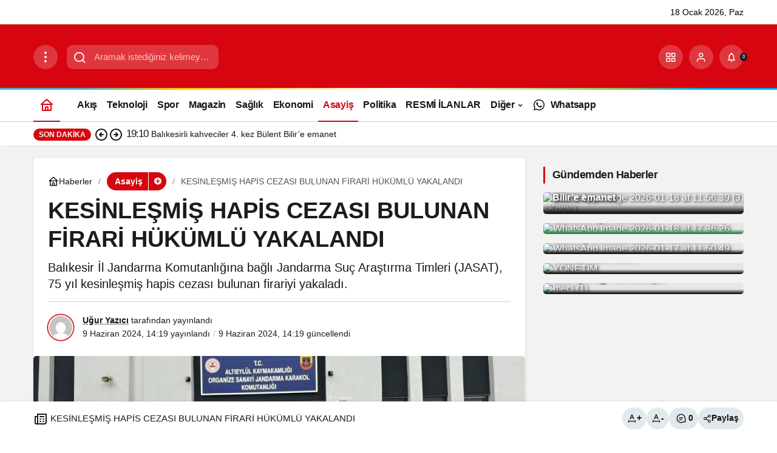

--- FILE ---
content_type: text/html; charset=UTF-8
request_url: https://balikesirbirlikgazetesi.com/asayis/kesinlesmis-hapis-cezasi-bulunan-firari-hukumlu-yakalandi-95186.html
body_size: 20652
content:
<!doctype html><html lang="tr" prefix="og: http://ogp.me/ns#" prefix="og: https://ogp.me/ns#"><head><meta charset="UTF-8"><meta http-equiv="X-UA-Compatible" content="IE=edge"><meta name="viewport" content="width=device-width, initial-scale=1, minimum-scale=1"><link rel="profile" href="https://gmpg.org/xfn/11"> <script type="litespeed/javascript">(()=>{var e={};e.g=function(){if("object"==typeof globalThis)return globalThis;try{return this||new Function("return this")()}catch(e){if("object"==typeof window)return window}}(),function({ampUrl:n,isCustomizePreview:t,isAmpDevMode:r,noampQueryVarName:o,noampQueryVarValue:s,disabledStorageKey:i,mobileUserAgents:a,regexRegex:c}){if("undefined"==typeof sessionStorage)return;const d=new RegExp(c);if(!a.some((e=>{const n=e.match(d);return!(!n||!new RegExp(n[1],n[2]).test(navigator.userAgent))||navigator.userAgent.includes(e)})))return;e.g.addEventListener("DOMContentLiteSpeedLoaded",(()=>{const e=document.getElementById("amp-mobile-version-switcher");if(!e)return;e.hidden=!1;const n=e.querySelector("a[href]");n&&n.addEventListener("click",(()=>{sessionStorage.removeItem(i)}))}));const g=r&&["paired-browsing-non-amp","paired-browsing-amp"].includes(window.name);if(sessionStorage.getItem(i)||t||g)return;const u=new URL(location.href),m=new URL(n);m.hash=u.hash,u.searchParams.has(o)&&s===u.searchParams.get(o)?sessionStorage.setItem(i,"1"):m.href!==u.href&&(window.stop(),location.replace(m.href))}({"ampUrl":"https:\/\/balikesirbirlikgazetesi.com\/asayis\/kesinlesmis-hapis-cezasi-bulunan-firari-hukumlu-yakalandi-95186.html?amp=1","noampQueryVarName":"noamp","noampQueryVarValue":"mobile","disabledStorageKey":"amp_mobile_redirect_disabled","mobileUserAgents":["Mobile","Android","Silk\/","Kindle","BlackBerry","Opera Mini","Opera Mobi"],"regexRegex":"^\\\/((?:.|\\n)+)\\\/([i]*)$","isCustomizePreview":!1,"isAmpDevMode":!1})})()</script> <meta name="title" content="KESİNLEŞMİŞ HAPİS CEZASI BULUNAN  FİRARİ HÜKÜMLÜ YAKALANDI"><meta name="description" content="Balıkesir İl Jandarma Komutanlığına bağlı Jandarma Suç Araştırma Timleri (JASAT), 75 yıl kesinleşmiş hapis cezası bulunan firariyi yakaladı."><meta name="datePublished" content="2024-06-09T14:19:07+03:00"><meta name="dateModified" content="2024-06-09T14:19:07+03:00"><meta name="url" content="https://balikesirbirlikgazetesi.com/asayis/kesinlesmis-hapis-cezasi-bulunan-firari-hukumlu-yakalandi-95186.html"><meta name="articleSection" content="news"><meta name="articleAuthor" content="Uğur Yazıcı"> <script data-cfasync="false" data-pagespeed-no-defer>var gtm4wp_datalayer_name = "dataLayer";
	var dataLayer = dataLayer || [];</script> <title>KESİNLEŞMİŞ HAPİS CEZASI BULUNAN FİRARİ HÜKÜMLÜ YAKALANDI - Balıkesir Birlik Gazetesi - Son Dakika , Güncel Haberler</title><meta name="description" content="Balıkesir İl Jandarma Komutanlığına bağlı Jandarma Suç Araştırma Timleri (JASAT), 75 yıl kesinleşmiş hapis cezası bulunan firariyi yakaladı."/><meta name="robots" content="index, follow, max-snippet:-1, max-video-preview:-1, max-image-preview:large"/><link rel="canonical" href="https://balikesirbirlikgazetesi.com/asayis/kesinlesmis-hapis-cezasi-bulunan-firari-hukumlu-yakalandi-95186.html" /><meta property="og:locale" content="tr_TR" /><meta property="og:type" content="article" /><meta property="og:title" content="KESİNLEŞMİŞ HAPİS CEZASI BULUNAN FİRARİ HÜKÜMLÜ YAKALANDI - Balıkesir Birlik Gazetesi - Son Dakika , Güncel Haberler" /><meta property="og:description" content="Balıkesir İl Jandarma Komutanlığına bağlı Jandarma Suç Araştırma Timleri (JASAT), 75 yıl kesinleşmiş hapis cezası bulunan firariyi yakaladı." /><meta property="og:url" content="https://balikesirbirlikgazetesi.com/asayis/kesinlesmis-hapis-cezasi-bulunan-firari-hukumlu-yakalandi-95186.html" /><meta property="og:site_name" content="Balıkesir Birlik Gazetesi" /><meta property="article:section" content="Asayiş" /><meta property="og:image" content="https://balikesirbirlikgazetesi.com/wp-content/uploads/2025/08/24417213762601220137tasarimli.jpg" /><meta property="og:image:secure_url" content="https://balikesirbirlikgazetesi.com/wp-content/uploads/2025/08/24417213762601220137tasarimli.jpg" /><meta property="og:image:width" content="930" /><meta property="og:image:height" content="459" /><meta property="og:image:alt" content="KESİNLEŞMİŞ HAPİS CEZASI BULUNAN  FİRARİ HÜKÜMLÜ YAKALANDI" /><meta property="og:image:type" content="image/jpeg" /><meta property="article:published_time" content="2024-06-09T14:19:07+03:00" /><meta name="twitter:card" content="summary_large_image" /><meta name="twitter:title" content="KESİNLEŞMİŞ HAPİS CEZASI BULUNAN FİRARİ HÜKÜMLÜ YAKALANDI - Balıkesir Birlik Gazetesi - Son Dakika , Güncel Haberler" /><meta name="twitter:description" content="Balıkesir İl Jandarma Komutanlığına bağlı Jandarma Suç Araştırma Timleri (JASAT), 75 yıl kesinleşmiş hapis cezası bulunan firariyi yakaladı." /><meta name="twitter:image" content="https://balikesirbirlikgazetesi.com/wp-content/uploads/2025/08/24417213762601220137tasarimli.jpg" /><meta name="twitter:label1" content="Yazan" /><meta name="twitter:data1" content="Uğur Yazıcı" /><meta name="twitter:label2" content="Okuma süresi" /><meta name="twitter:data2" content="Bir dakikadan az" /> <script type="application/ld+json" class="rank-math-schema">{"@context":"https://schema.org","@graph":[{"@type":["Person","Organization"],"@id":"https://balikesirbirlikgazetesi.com/#person","name":"Bal\u0131kesir Birlik Gazetesi"},{"@type":"WebSite","@id":"https://balikesirbirlikgazetesi.com/#website","url":"https://balikesirbirlikgazetesi.com","name":"Bal\u0131kesir Birlik Gazetesi","publisher":{"@id":"https://balikesirbirlikgazetesi.com/#person"},"inLanguage":"tr"},{"@type":"ImageObject","@id":"https://balikesirbirlikgazetesi.com/wp-content/uploads/2025/08/24417213762601220137tasarimli.jpg","url":"https://balikesirbirlikgazetesi.com/wp-content/uploads/2025/08/24417213762601220137tasarimli.jpg","width":"930","height":"459","inLanguage":"tr"},{"@type":"WebPage","@id":"https://balikesirbirlikgazetesi.com/asayis/kesinlesmis-hapis-cezasi-bulunan-firari-hukumlu-yakalandi-95186.html#webpage","url":"https://balikesirbirlikgazetesi.com/asayis/kesinlesmis-hapis-cezasi-bulunan-firari-hukumlu-yakalandi-95186.html","name":"KES\u0130NLE\u015eM\u0130\u015e HAP\u0130S CEZASI BULUNAN F\u0130RAR\u0130 H\u00dcK\u00dcML\u00dc YAKALANDI - Bal\u0131kesir Birlik Gazetesi - Son Dakika , G\u00fcncel Haberler","datePublished":"2024-06-09T14:19:07+03:00","dateModified":"2024-06-09T14:19:07+03:00","isPartOf":{"@id":"https://balikesirbirlikgazetesi.com/#website"},"primaryImageOfPage":{"@id":"https://balikesirbirlikgazetesi.com/wp-content/uploads/2025/08/24417213762601220137tasarimli.jpg"},"inLanguage":"tr"},{"@type":"Person","@id":"https://balikesirbirlikgazetesi.com/author/ugur_yazici_0paug4dk","name":"U\u011fur Yaz\u0131c\u0131","url":"https://balikesirbirlikgazetesi.com/author/ugur_yazici_0paug4dk","image":{"@type":"ImageObject","@id":"https://balikesirbirlikgazetesi.com/wp-content/litespeed/avatar/11c8a540fb4c26b5dd8b43719a2719a6.jpg?ver=1768294656","url":"https://balikesirbirlikgazetesi.com/wp-content/litespeed/avatar/11c8a540fb4c26b5dd8b43719a2719a6.jpg?ver=1768294656","caption":"U\u011fur Yaz\u0131c\u0131","inLanguage":"tr"}},{"@type":"BlogPosting","headline":"KES\u0130NLE\u015eM\u0130\u015e HAP\u0130S CEZASI BULUNAN F\u0130RAR\u0130 H\u00dcK\u00dcML\u00dc YAKALANDI - Bal\u0131kesir Birlik Gazetesi - Son Dakika , G\u00fcncel","datePublished":"2024-06-09T14:19:07+03:00","dateModified":"2024-06-09T14:19:07+03:00","articleSection":"Asayi\u015f","author":{"@id":"https://balikesirbirlikgazetesi.com/author/ugur_yazici_0paug4dk","name":"U\u011fur Yaz\u0131c\u0131"},"publisher":{"@id":"https://balikesirbirlikgazetesi.com/#person"},"description":"Bal\u0131kesir \u0130l Jandarma Komutanl\u0131\u011f\u0131na ba\u011fl\u0131 Jandarma Su\u00e7 Ara\u015ft\u0131rma Timleri (JASAT), 75 y\u0131l kesinle\u015fmi\u015f hapis cezas\u0131 bulunan firariyi yakalad\u0131.","name":"KES\u0130NLE\u015eM\u0130\u015e HAP\u0130S CEZASI BULUNAN F\u0130RAR\u0130 H\u00dcK\u00dcML\u00dc YAKALANDI - Bal\u0131kesir Birlik Gazetesi - Son Dakika , G\u00fcncel","@id":"https://balikesirbirlikgazetesi.com/asayis/kesinlesmis-hapis-cezasi-bulunan-firari-hukumlu-yakalandi-95186.html#richSnippet","isPartOf":{"@id":"https://balikesirbirlikgazetesi.com/asayis/kesinlesmis-hapis-cezasi-bulunan-firari-hukumlu-yakalandi-95186.html#webpage"},"image":{"@id":"https://balikesirbirlikgazetesi.com/wp-content/uploads/2025/08/24417213762601220137tasarimli.jpg"},"inLanguage":"tr","mainEntityOfPage":{"@id":"https://balikesirbirlikgazetesi.com/asayis/kesinlesmis-hapis-cezasi-bulunan-firari-hukumlu-yakalandi-95186.html#webpage"}}]}</script> <link rel="alternate" type="application/rss+xml" title="Balıkesir Birlik Gazetesi - Son Dakika , Güncel Haberler &raquo; akışı" href="https://balikesirbirlikgazetesi.com/feed" /><link rel="alternate" type="application/rss+xml" title="Balıkesir Birlik Gazetesi - Son Dakika , Güncel Haberler &raquo; yorum akışı" href="https://balikesirbirlikgazetesi.com/comments/feed" /><link rel="alternate" type="application/rss+xml" title="Balıkesir Birlik Gazetesi - Son Dakika , Güncel Haberler &raquo; KESİNLEŞMİŞ HAPİS CEZASI BULUNAN  FİRARİ HÜKÜMLÜ YAKALANDI yorum akışı" href="https://balikesirbirlikgazetesi.com/asayis/kesinlesmis-hapis-cezasi-bulunan-firari-hukumlu-yakalandi-95186.html/feed" /><link rel="alternate" title="oEmbed (JSON)" type="application/json+oembed" href="https://balikesirbirlikgazetesi.com/wp-json/oembed/1.0/embed?url=https%3A%2F%2Fbalikesirbirlikgazetesi.com%2Fasayis%2Fkesinlesmis-hapis-cezasi-bulunan-firari-hukumlu-yakalandi-95186.html" /><link rel="alternate" title="oEmbed (XML)" type="text/xml+oembed" href="https://balikesirbirlikgazetesi.com/wp-json/oembed/1.0/embed?url=https%3A%2F%2Fbalikesirbirlikgazetesi.com%2Fasayis%2Fkesinlesmis-hapis-cezasi-bulunan-firari-hukumlu-yakalandi-95186.html&#038;format=xml" /><style id='wp-img-auto-sizes-contain-inline-css'>img:is([sizes=auto i],[sizes^="auto," i]){contain-intrinsic-size:3000px 1500px}
/*# sourceURL=wp-img-auto-sizes-contain-inline-css */</style><link rel='stylesheet' id='kan_Child_style-css' href='https://balikesirbirlikgazetesi.com/wp-content/themes/kanews-child/style.css?ver=20140206' media='screen' /><link rel='stylesheet' id='kanews-theme-css' href='https://balikesirbirlikgazetesi.com/wp-content/themes/kanews/assets/css/theme.min.css?ver=8.1' media='all' /><style id='kanews-theme-inline-css'>.dark-mode .site-header-logo img{content:url(https://balikesirbirlikgazetesi.com/wp-content/uploads/2025/08/25945293632207328987.png);width:200px}.kanews-section{overflow:hidden}html:not(.dark-mode) .site-header-wrapper .site-subheader{background-color:#ffffff}html:not(.dark-mode) .site-header-wrapper .site-subheader, html:not(.dark-mode) .site-header-wrapper .site-subheader *{color:#000000 !important}@media (min-width:992px){.site-header .site-header-top, .site-header .site-header-top .site-row{height:105px !important}.site-head-2{height:185px !important}}@media (max-width:992px){.site-header, .site-header .site-header-top, .site-header .site-header-top .site-row{height:120px !important}.site-head-2{height:120px !important}.site-head-2 .site-navbar, .site-head-2 .site-navbar .navbar-row, .site-head-2 .site-navbar .site-navbar-nav>li{height:120px !important}.site-head-2 .site-navbar .site-navbar-nav>li>a{line-height:120px !important}}@media (min-width:992px){.kanews-post-headline{}}.kanews-page-header{background-color:#dd3333}.kanews-page-header, .kanews-page-header .kanews-page-title{color:#ffffff}.kanews-category-2.kanews-category{--kan-theme-color:#a06e23 !important}.kanews-category-4.kanews-category{--kan-theme-color:#8016a0 !important}.kanews-category-5.kanews-category{--kan-theme-color:#048fa0 !important}.kanews-category-7.kanews-category{--kan-theme-color:#2b8c4a !important}.kanews-category-8.kanews-category{--kan-theme-color:#3f51b5 !important}:root{--kan-border-color:#ddc7c7;--kan-border-color2:#ddc7c7;--kan-block-radius:5px;--wp--preset--color--primary:#d7050f;--kan-theme-color:#d7050f}
/*# sourceURL=kanews-theme-inline-css */</style><link rel='stylesheet' id='kanews-theme-single-css' href='https://balikesirbirlikgazetesi.com/wp-content/themes/kanews/assets/css/theme-single.min.css?ver=8.1' media='all' /><style id='kanews-theme-single-inline-css'>@media (min-width:992px){.kanews-article-title{}}@media (min-width:992px){.kanews-article-title+p{}}@media (min-width:992px){.kanews-article-meta{}}@media (min-width:992px){.kanews-article-content li, .kanews-article-content p, .kanews-article-content{}}
/*# sourceURL=kanews-theme-single-inline-css */</style> <script src="https://balikesirbirlikgazetesi.com/wp-includes/js/jquery/jquery.min.js?ver=3.7.1" id="jquery-core-js"></script> <script src="https://balikesirbirlikgazetesi.com/wp-includes/js/jquery/jquery-migrate.min.js?ver=3.4.1" id="jquery-migrate-js"></script> <link rel="https://api.w.org/" href="https://balikesirbirlikgazetesi.com/wp-json/" /><link rel="alternate" title="JSON" type="application/json" href="https://balikesirbirlikgazetesi.com/wp-json/wp/v2/posts/265009" /><meta name="generator" content="WordPress 6.9" /><link rel='shortlink' href='https://balikesirbirlikgazetesi.com/?p=265009' /><style>/* Lig Puan Durumu Stilleri */
            .lig-puan-container {
                max-width: 425px;
                margin: 0 auto;
                font-family: -apple-system, BlinkMacSystemFont, "Segoe UI", Roboto, Oxygen-Sans, Ubuntu, Cantarell, "Helvetica Neue", sans-serif;
            }
            
            .lig-puan-title {
                text-align: center;
                font-size: 1.3rem;
                margin-bottom: 0.8rem;
                color: #333;
                font-weight: 600;
                padding: 8px;
                background-color: #1877f2; /* Facebook mavisi */
                color: white;
                border-radius: 5px;
            }
            
            .lig-puan-table-container {
                overflow-x: auto;
                margin-bottom: 1rem;
            }
            
            table.lig-puan-durumu {
                width: 100%;
                border-collapse: collapse;
                font-size: 0.75rem;
                background: white;
            }
            
            table.lig-puan-durumu th {
                background-color: #1877f2; /* Facebook mavisi */
                padding: 8px 5px;
                font-weight: 600;
                text-align: center;
                color: white;
                white-space: nowrap;
            }
            
            table.lig-puan-durumu td {
                padding: 8px 5px;
                border-bottom: 1px solid #e9ecef;
                text-align: center;
                white-space: nowrap;
                overflow: hidden;
                text-overflow: ellipsis;
            }
            
            table.lig-puan-durumu td.team-name {
                text-align: left;
                font-weight: 500;
                max-width: 110px;
            }
            
            table.lig-puan-durumu tr:nth-child(even) {
                background-color: #f8f9fa;
            }
            
            table.lig-puan-durumu tr:hover {
                background-color: #e9ecef;
            }
            
            table.lig-puan-durumu tr.highlighted-team {
                background-color: #dc3545;
                color: white;
            }
            
            table.lig-puan-durumu tr.highlighted-team:hover {
                background-color: #c82333;
            }
            
            .lig-puan-update-form {
                text-align: center;
                margin-top: 1rem;
            }
            
            .lig-puan-update-btn {
                background-color: #1877f2; /* Facebook mavisi */
                color: white;
                border: none;
                padding: 8px 16px;
                border-radius: 4px;
                cursor: pointer;
                font-size: 0.85rem;
                transition: background-color 0.2s;
                width: 100%;
                max-width: 425px;
            }
            
            .lig-puan-update-btn:hover {
                background-color: #166fe5;
            }
            
            .lig-puan-error {
                text-align: center;
                padding: 15px;
                background-color: #f8d7da;
                color: #721c24;
                border-radius: 4px;
                border: 1px solid #f5c6cb;
                font-size: 0.9rem;
            }
            
            /* Mobil uyumluluk */
            @media (max-width: 480px) {
                .lig-puan-container {
                    padding: 0 5px;
                    max-width: 100%;
                }
                
                .lig-puan-title {
                    font-size: 1.2rem;
                    margin-bottom: 0.5rem;
                }
                
                table.lig-puan-durumu {
                    font-size: 0.7rem;
                }
                
                table.lig-puan-durumu td, 
                table.lig-puan-durumu th {
                    padding: 6px 4px;
                }
                
                table.lig-puan-durumu td.team-name {
                    max-width: 90px;
                }
            }</style><meta name="generator" content="webp-uploads 2.6.0"><link rel="alternate" type="text/html" media="only screen and (max-width: 640px)" href="https://balikesirbirlikgazetesi.com/asayis/kesinlesmis-hapis-cezasi-bulunan-firari-hukumlu-yakalandi-95186.html?amp=1"> <script data-cfasync="false" data-pagespeed-no-defer>var dataLayer_content = {"pagePostType":"post","pagePostType2":"single-post","pageCategory":["asayis"],"pagePostAuthor":"Uğur Yazıcı"};
	dataLayer.push( dataLayer_content );</script> <script data-cfasync="false" data-pagespeed-no-defer>(function(w,d,s,l,i){w[l]=w[l]||[];w[l].push({'gtm.start':
new Date().getTime(),event:'gtm.js'});var f=d.getElementsByTagName(s)[0],
j=d.createElement(s),dl=l!='dataLayer'?'&l='+l:'';j.async=true;j.src=
'//www.googletagmanager.com/gtm.js?id='+i+dl;f.parentNode.insertBefore(j,f);
})(window,document,'script','dataLayer','GTM-KZWWZB5H');</script> <script type="litespeed/javascript">!function(){var t=document.createElement("script");t.setAttribute("src",'https://cdn.p.analitik.bik.gov.tr/tracker'+(typeof Intl!=="undefined"?(typeof(Intl||"").PluralRules!=="undefined"?'1':typeof Promise!=="undefined"?'2':typeof MutationObserver!=='undefined'?'3':'4'):'4')+'.js'),t.setAttribute("data-website-id","20538977-7867-4c75-8b43-409952b5e6c8"),t.setAttribute("data-host-url",'//20538977-7867-4c75-8b43-409952b5e6c8.collector.p.analitik.bik.gov.tr'),document.head.appendChild(t)}()</script>  <script type="litespeed/javascript" data-src="https://www.googletagmanager.com/gtag/js?id=G-J9HZF1XJY3"></script> <script type="litespeed/javascript">window.dataLayer=window.dataLayer||[];function gtag(){dataLayer.push(arguments)}
gtag('js',new Date());gtag('config','G-J9HZF1XJY3')</script> <div id="fb-root"></div> <script async defer crossorigin="anonymous" src="https://connect.facebook.net/tr_TR/sdk.js#xfbml=1&version=v23.0&appId=294959997964188"></script> <style>.kanews-slider-global .kanews-slide-content a {
    text-shadow: 2px 2px 4px rgba(0, 0, 0, 0.8), 
                 0 0 8px rgba(0, 0, 0, 0.6) !important;
}
.kanews-slider-global .kanews-slide-overlay {
    top: 75% !important;
}
.kanews-post-overlay .kanews-post-thumb:after {
    top: 55% !important;
}
.kanews-post-overlay {
    text-shadow: 2px 2px 4px rgba(0, 0, 0, 0.8), 
                 0 0 8px rgba(0, 0, 0, 0.6) !important;
}
  .kanews-slider-global .kanews-slide-content {
background: linear-gradient(transparent, rgba(0, 0, 0, 0.8)) !important;
}
  .kanews-modal-content {

    max-height: 992px;
  }</style><link rel="manifest" href="/manifest.json?data=Bildirt"> <script type="litespeed/javascript">var uygulamaid="235617-2670-2223-7274-1020-6"</script> <script type="litespeed/javascript" data-src="https://cdn2.bildirt.com/BildirtSDKfiles.js"></script> <script id="kanews-theme-schema" type="application/ld+json">{"@context": "https://schema.org","@graph": [{"@type":"Organization","@id":"https:\/\/balikesirbirlikgazetesi.com\/#organization","url":"https:\/\/balikesirbirlikgazetesi.com\/","name":"Bal\u0131kesir Birlik Gazetesi &#8211; Son Dakika , G\u00fcncel Haberler","logo":{"@type":"ImageObject","url":"https:\/\/balikesirbirlikgazetesi.com\/wp-content\/uploads\/2025\/09\/BIRLIK-LOGO-1.avif","width":"200","height":"80"}},{"@type":"ImageObject","@id":"https:\/\/balikesirbirlikgazetesi.com\/asayis\/kesinlesmis-hapis-cezasi-bulunan-firari-hukumlu-yakalandi-95186.html#primaryImage","url":"https:\/\/balikesirbirlikgazetesi.com\/wp-content\/uploads\/2025\/08\/24417213762601220137tasarimli.jpg","width":930,"height":459,"inLanguage":"tr"},{"@type":"WebSite","@id":"https:\/\/balikesirbirlikgazetesi.com\/#website","url":"https:\/\/balikesirbirlikgazetesi.com","name":"Bal\u0131kesir Birlik Gazetesi - Son Dakika , G\u00fcncel Haberler","description":"Bal\u0131kesir&#039;in Birli\u011fe \u0130htiyac\u0131 var","publisher":{"@id":"https:\/\/balikesirbirlikgazetesi.com\/#organization"},"inLanguage":"tr","potentialAction":{"@type":"SearchAction","target":"https:\/\/balikesirbirlikgazetesi.com\/?s={search_term_string}","query-input":"required name=search_term_string"}},{"@type":"WebPage","@id":"https:\/\/balikesirbirlikgazetesi.com\/asayis\/kesinlesmis-hapis-cezasi-bulunan-firari-hukumlu-yakalandi-95186.html\/#webpage","url":"https:\/\/balikesirbirlikgazetesi.com\/asayis\/kesinlesmis-hapis-cezasi-bulunan-firari-hukumlu-yakalandi-95186.html\/","inLanguage":"tr","name":"KES\u0130NLE\u015eM\u0130\u015e HAP\u0130S CEZASI BULUNAN F\u0130RAR\u0130 H\u00dcK\u00dcML\u00dc YAKALANDI - Bal\u0131kesir Birlik Gazetesi - Son Dakika , G\u00fcncel Haberler","isPartOf":{"@id":"https:\/\/balikesirbirlikgazetesi.com\/#website"},"primaryImageOfPage":{"@id":"https:\/\/balikesirbirlikgazetesi.com\/asayis\/kesinlesmis-hapis-cezasi-bulunan-firari-hukumlu-yakalandi-95186.html\/#primaryImage"}},{"@id":"#post-265009","@type":"NewsArticle","headline":"KES\u0130NLE\u015eM\u0130\u015e HAP\u0130S CEZASI BULUNAN F\u0130RAR\u0130 H\u00dcK\u00dcML\u00dc YAKALANDI - Bal\u0131kesir Birlik Gazetesi - Son Dakika , G\u00fcncel Haberler","url":"https:\/\/balikesirbirlikgazetesi.com\/asayis\/kesinlesmis-hapis-cezasi-bulunan-firari-hukumlu-yakalandi-95186.html","isPartOf":{"@id":"https:\/\/balikesirbirlikgazetesi.com\/asayis\/kesinlesmis-hapis-cezasi-bulunan-firari-hukumlu-yakalandi-95186.html\/#webpage"},"inLanguage":"tr","description":"Bal\u0131kesir \u0130l Jandarma Komutanl\u0131\u011f\u0131na ba\u011fl\u0131 Jandarma Su\u00e7 Ara\u015ft\u0131rma Timleri (JASAT), 75 y\u0131l kesinle\u015fmi\u015f hapis cezas\u0131 bulunan firariyi yakalad\u0131.","author":{"@type":"Person","name":"U\u011fur Yaz\u0131c\u0131","url":"https:\/\/balikesirbirlikgazetesi.com\/author"},"articleSection":"Asayi\u015f","datePublished":"2024-06-09T14:19:07+03:00","dateModified":"2024-06-09T14:19:07+03:00","publisher":{"@id":"https:\/\/balikesirbirlikgazetesi.com\/#organization"},"image":{"@id":"https:\/\/balikesirbirlikgazetesi.com\/asayis\/kesinlesmis-hapis-cezasi-bulunan-firari-hukumlu-yakalandi-95186.html\/#primaryImage"},"mainEntityOfPage":{"@id":"https:\/\/balikesirbirlikgazetesi.com\/asayis\/kesinlesmis-hapis-cezasi-bulunan-firari-hukumlu-yakalandi-95186.html\/#webpage"}}]}</script> <link rel="amphtml" href="https://balikesirbirlikgazetesi.com/asayis/kesinlesmis-hapis-cezasi-bulunan-firari-hukumlu-yakalandi-95186.html?amp=1"> <script id="kanews-schema-breadcrumb" type="application/ld+json">{"@context":"http:\/\/schema.org","@type":"BreadcrumbList","id":"https:\/\/balikesirbirlikgazetesi.com\/asayis\/kesinlesmis-hapis-cezasi-bulunan-firari-hukumlu-yakalandi-95186.html#breadcrumb","itemListElement":[{"@type":"ListItem","position":1,"item":{"@id":"https:\/\/balikesirbirlikgazetesi.com","name":"Haberler"}},{"@type":"ListItem","position":2,"item":{"@id":"https:\/\/balikesirbirlikgazetesi.com\/kategori\/asayis","name":"Asayi\u015f"}},{"@type":"ListItem","position":3,"item":{"@id":"https:\/\/balikesirbirlikgazetesi.com\/asayis\/kesinlesmis-hapis-cezasi-bulunan-firari-hukumlu-yakalandi-95186.html","name":"KES\u0130NLE\u015eM\u0130\u015e HAP\u0130S CEZASI BULUNAN F\u0130RAR\u0130 H\u00dcK\u00dcML\u00dc YAKALANDI"}}]}</script> <style>#amp-mobile-version-switcher{left:0;position:absolute;width:100%;z-index:100}#amp-mobile-version-switcher>a{background-color:#444;border:0;color:#eaeaea;display:block;font-family:-apple-system,BlinkMacSystemFont,Segoe UI,Roboto,Oxygen-Sans,Ubuntu,Cantarell,Helvetica Neue,sans-serif;font-size:16px;font-weight:600;padding:15px 0;text-align:center;-webkit-text-decoration:none;text-decoration:none}#amp-mobile-version-switcher>a:active,#amp-mobile-version-switcher>a:focus,#amp-mobile-version-switcher>a:hover{-webkit-text-decoration:underline;text-decoration:underline}</style><link rel="icon" href="https://balikesirbirlikgazetesi.com/wp-content/uploads/2025/08/cropped-25945293632207328987-1-1-32x32.png" sizes="32x32" /><link rel="icon" href="https://balikesirbirlikgazetesi.com/wp-content/uploads/2025/08/cropped-25945293632207328987-1-1-192x192.png" sizes="192x192" /><link rel="apple-touch-icon" href="https://balikesirbirlikgazetesi.com/wp-content/uploads/2025/08/cropped-25945293632207328987-1-1-180x180.png" /><meta name="msapplication-TileImage" content="https://balikesirbirlikgazetesi.com/wp-content/uploads/2025/08/cropped-25945293632207328987-1-1-270x270.png" /><style id="wp-custom-css"></style><meta name="theme-color" content="#d7050f" /><meta name="msapplication-navbutton-color" content="#d7050f" /><meta name="apple-mobile-web-app-status-bar-style" content="#d7050f" /><style id='global-styles-inline-css'>:root{--wp--preset--aspect-ratio--square: 1;--wp--preset--aspect-ratio--4-3: 4/3;--wp--preset--aspect-ratio--3-4: 3/4;--wp--preset--aspect-ratio--3-2: 3/2;--wp--preset--aspect-ratio--2-3: 2/3;--wp--preset--aspect-ratio--16-9: 16/9;--wp--preset--aspect-ratio--9-16: 9/16;--wp--preset--color--black: #000000;--wp--preset--color--cyan-bluish-gray: #abb8c3;--wp--preset--color--white: #ffffff;--wp--preset--color--pale-pink: #f78da7;--wp--preset--color--vivid-red: #cf2e2e;--wp--preset--color--luminous-vivid-orange: #ff6900;--wp--preset--color--luminous-vivid-amber: #fcb900;--wp--preset--color--light-green-cyan: #7bdcb5;--wp--preset--color--vivid-green-cyan: #00d084;--wp--preset--color--pale-cyan-blue: #8ed1fc;--wp--preset--color--vivid-cyan-blue: #0693e3;--wp--preset--color--vivid-purple: #9b51e0;--wp--preset--gradient--vivid-cyan-blue-to-vivid-purple: linear-gradient(135deg,rgb(6,147,227) 0%,rgb(155,81,224) 100%);--wp--preset--gradient--light-green-cyan-to-vivid-green-cyan: linear-gradient(135deg,rgb(122,220,180) 0%,rgb(0,208,130) 100%);--wp--preset--gradient--luminous-vivid-amber-to-luminous-vivid-orange: linear-gradient(135deg,rgb(252,185,0) 0%,rgb(255,105,0) 100%);--wp--preset--gradient--luminous-vivid-orange-to-vivid-red: linear-gradient(135deg,rgb(255,105,0) 0%,rgb(207,46,46) 100%);--wp--preset--gradient--very-light-gray-to-cyan-bluish-gray: linear-gradient(135deg,rgb(238,238,238) 0%,rgb(169,184,195) 100%);--wp--preset--gradient--cool-to-warm-spectrum: linear-gradient(135deg,rgb(74,234,220) 0%,rgb(151,120,209) 20%,rgb(207,42,186) 40%,rgb(238,44,130) 60%,rgb(251,105,98) 80%,rgb(254,248,76) 100%);--wp--preset--gradient--blush-light-purple: linear-gradient(135deg,rgb(255,206,236) 0%,rgb(152,150,240) 100%);--wp--preset--gradient--blush-bordeaux: linear-gradient(135deg,rgb(254,205,165) 0%,rgb(254,45,45) 50%,rgb(107,0,62) 100%);--wp--preset--gradient--luminous-dusk: linear-gradient(135deg,rgb(255,203,112) 0%,rgb(199,81,192) 50%,rgb(65,88,208) 100%);--wp--preset--gradient--pale-ocean: linear-gradient(135deg,rgb(255,245,203) 0%,rgb(182,227,212) 50%,rgb(51,167,181) 100%);--wp--preset--gradient--electric-grass: linear-gradient(135deg,rgb(202,248,128) 0%,rgb(113,206,126) 100%);--wp--preset--gradient--midnight: linear-gradient(135deg,rgb(2,3,129) 0%,rgb(40,116,252) 100%);--wp--preset--font-size--small: 13px;--wp--preset--font-size--medium: 20px;--wp--preset--font-size--large: 36px;--wp--preset--font-size--x-large: 42px;--wp--preset--spacing--20: 0.44rem;--wp--preset--spacing--30: 0.67rem;--wp--preset--spacing--40: 1rem;--wp--preset--spacing--50: 1.5rem;--wp--preset--spacing--60: 2.25rem;--wp--preset--spacing--70: 3.38rem;--wp--preset--spacing--80: 5.06rem;--wp--preset--shadow--natural: 6px 6px 9px rgba(0, 0, 0, 0.2);--wp--preset--shadow--deep: 12px 12px 50px rgba(0, 0, 0, 0.4);--wp--preset--shadow--sharp: 6px 6px 0px rgba(0, 0, 0, 0.2);--wp--preset--shadow--outlined: 6px 6px 0px -3px rgb(255, 255, 255), 6px 6px rgb(0, 0, 0);--wp--preset--shadow--crisp: 6px 6px 0px rgb(0, 0, 0);}:where(.is-layout-flex){gap: 0.5em;}:where(.is-layout-grid){gap: 0.5em;}body .is-layout-flex{display: flex;}.is-layout-flex{flex-wrap: wrap;align-items: center;}.is-layout-flex > :is(*, div){margin: 0;}body .is-layout-grid{display: grid;}.is-layout-grid > :is(*, div){margin: 0;}:where(.wp-block-columns.is-layout-flex){gap: 2em;}:where(.wp-block-columns.is-layout-grid){gap: 2em;}:where(.wp-block-post-template.is-layout-flex){gap: 1.25em;}:where(.wp-block-post-template.is-layout-grid){gap: 1.25em;}.has-black-color{color: var(--wp--preset--color--black) !important;}.has-cyan-bluish-gray-color{color: var(--wp--preset--color--cyan-bluish-gray) !important;}.has-white-color{color: var(--wp--preset--color--white) !important;}.has-pale-pink-color{color: var(--wp--preset--color--pale-pink) !important;}.has-vivid-red-color{color: var(--wp--preset--color--vivid-red) !important;}.has-luminous-vivid-orange-color{color: var(--wp--preset--color--luminous-vivid-orange) !important;}.has-luminous-vivid-amber-color{color: var(--wp--preset--color--luminous-vivid-amber) !important;}.has-light-green-cyan-color{color: var(--wp--preset--color--light-green-cyan) !important;}.has-vivid-green-cyan-color{color: var(--wp--preset--color--vivid-green-cyan) !important;}.has-pale-cyan-blue-color{color: var(--wp--preset--color--pale-cyan-blue) !important;}.has-vivid-cyan-blue-color{color: var(--wp--preset--color--vivid-cyan-blue) !important;}.has-vivid-purple-color{color: var(--wp--preset--color--vivid-purple) !important;}.has-black-background-color{background-color: var(--wp--preset--color--black) !important;}.has-cyan-bluish-gray-background-color{background-color: var(--wp--preset--color--cyan-bluish-gray) !important;}.has-white-background-color{background-color: var(--wp--preset--color--white) !important;}.has-pale-pink-background-color{background-color: var(--wp--preset--color--pale-pink) !important;}.has-vivid-red-background-color{background-color: var(--wp--preset--color--vivid-red) !important;}.has-luminous-vivid-orange-background-color{background-color: var(--wp--preset--color--luminous-vivid-orange) !important;}.has-luminous-vivid-amber-background-color{background-color: var(--wp--preset--color--luminous-vivid-amber) !important;}.has-light-green-cyan-background-color{background-color: var(--wp--preset--color--light-green-cyan) !important;}.has-vivid-green-cyan-background-color{background-color: var(--wp--preset--color--vivid-green-cyan) !important;}.has-pale-cyan-blue-background-color{background-color: var(--wp--preset--color--pale-cyan-blue) !important;}.has-vivid-cyan-blue-background-color{background-color: var(--wp--preset--color--vivid-cyan-blue) !important;}.has-vivid-purple-background-color{background-color: var(--wp--preset--color--vivid-purple) !important;}.has-black-border-color{border-color: var(--wp--preset--color--black) !important;}.has-cyan-bluish-gray-border-color{border-color: var(--wp--preset--color--cyan-bluish-gray) !important;}.has-white-border-color{border-color: var(--wp--preset--color--white) !important;}.has-pale-pink-border-color{border-color: var(--wp--preset--color--pale-pink) !important;}.has-vivid-red-border-color{border-color: var(--wp--preset--color--vivid-red) !important;}.has-luminous-vivid-orange-border-color{border-color: var(--wp--preset--color--luminous-vivid-orange) !important;}.has-luminous-vivid-amber-border-color{border-color: var(--wp--preset--color--luminous-vivid-amber) !important;}.has-light-green-cyan-border-color{border-color: var(--wp--preset--color--light-green-cyan) !important;}.has-vivid-green-cyan-border-color{border-color: var(--wp--preset--color--vivid-green-cyan) !important;}.has-pale-cyan-blue-border-color{border-color: var(--wp--preset--color--pale-cyan-blue) !important;}.has-vivid-cyan-blue-border-color{border-color: var(--wp--preset--color--vivid-cyan-blue) !important;}.has-vivid-purple-border-color{border-color: var(--wp--preset--color--vivid-purple) !important;}.has-vivid-cyan-blue-to-vivid-purple-gradient-background{background: var(--wp--preset--gradient--vivid-cyan-blue-to-vivid-purple) !important;}.has-light-green-cyan-to-vivid-green-cyan-gradient-background{background: var(--wp--preset--gradient--light-green-cyan-to-vivid-green-cyan) !important;}.has-luminous-vivid-amber-to-luminous-vivid-orange-gradient-background{background: var(--wp--preset--gradient--luminous-vivid-amber-to-luminous-vivid-orange) !important;}.has-luminous-vivid-orange-to-vivid-red-gradient-background{background: var(--wp--preset--gradient--luminous-vivid-orange-to-vivid-red) !important;}.has-very-light-gray-to-cyan-bluish-gray-gradient-background{background: var(--wp--preset--gradient--very-light-gray-to-cyan-bluish-gray) !important;}.has-cool-to-warm-spectrum-gradient-background{background: var(--wp--preset--gradient--cool-to-warm-spectrum) !important;}.has-blush-light-purple-gradient-background{background: var(--wp--preset--gradient--blush-light-purple) !important;}.has-blush-bordeaux-gradient-background{background: var(--wp--preset--gradient--blush-bordeaux) !important;}.has-luminous-dusk-gradient-background{background: var(--wp--preset--gradient--luminous-dusk) !important;}.has-pale-ocean-gradient-background{background: var(--wp--preset--gradient--pale-ocean) !important;}.has-electric-grass-gradient-background{background: var(--wp--preset--gradient--electric-grass) !important;}.has-midnight-gradient-background{background: var(--wp--preset--gradient--midnight) !important;}.has-small-font-size{font-size: var(--wp--preset--font-size--small) !important;}.has-medium-font-size{font-size: var(--wp--preset--font-size--medium) !important;}.has-large-font-size{font-size: var(--wp--preset--font-size--large) !important;}.has-x-large-font-size{font-size: var(--wp--preset--font-size--x-large) !important;}
/*# sourceURL=global-styles-inline-css */</style></head><body class="wp-singular post-template-default single single-post postid-265009 single-format-standard wp-theme-kanews wp-child-theme-kanews-child by-kanthemes header-line category-54 single-layout-box back-to-top-active"><noscript><iframe src="https://www.googletagmanager.com/ns.html?id=GTM-KZWWZB5H" height="0" width="0" style="display:none;visibility:hidden" aria-hidden="true"></iframe></noscript><div id="page" class="site-wrapper"><div class="site-head site-head-1"><header id="header" class="site-header"><div class="site-header-wrapper header-skin-dark"><div class="site-subheader hidden-mobile"><div class="container"><div class="row site-row align-items-center justify-content-between"><div class="col"><div class="site-subheader-left d-flex flex-wrap no-gutters align-items-center"></div></div><div class="col-auto"><div class="site-subheader-right d-flex flex-wrap align-items-center"><div data-toggle="kanews-weather-select-city2" class="kanews-city-weather-wrapper" data-city="Balıkesir"></div><div id="kanews-weather-select-city2" class="kanews-waether-cities kanews-scroll "><input placeholder="Şehir ara" id="kanews-weather-search" /><div class="kanews-weather-city" data-city="İstanbul">İstanbul</div><div class="kanews-weather-city" data-city="Ankara">Ankara</div><div class="kanews-weather-city" data-city="İzmir">İzmir</div><div class="kanews-weather-city" data-city="Adana">Adana</div><div class="kanews-weather-city" data-city="Adıyaman">Adıyaman</div><div class="kanews-weather-city" data-city="Afyonkarahisar">Afyonkarahisar</div><div class="kanews-weather-city" data-city="Ağrı">Ağrı</div><div class="kanews-weather-city" data-city="Aksaray">Aksaray</div><div class="kanews-weather-city" data-city="Amasya">Amasya</div><div class="kanews-weather-city" data-city="Antalya">Antalya</div><div class="kanews-weather-city" data-city="Ardahan">Ardahan</div><div class="kanews-weather-city" data-city="Artvin">Artvin</div><div class="kanews-weather-city" data-city="Aydın">Aydın</div><div class="kanews-weather-city" data-city="Balıkesir">Balıkesir</div><div class="kanews-weather-city" data-city="Bartın">Bartın</div><div class="kanews-weather-city" data-city="Batman">Batman</div><div class="kanews-weather-city" data-city="Bayburt">Bayburt</div><div class="kanews-weather-city" data-city="Bilecik">Bilecik</div><div class="kanews-weather-city" data-city="Bingöl">Bingöl</div><div class="kanews-weather-city" data-city="Bitlis">Bitlis</div><div class="kanews-weather-city" data-city="Bolu">Bolu</div><div class="kanews-weather-city" data-city="Burdur">Burdur</div><div class="kanews-weather-city" data-city="Bursa">Bursa</div><div class="kanews-weather-city" data-city="Çanakkale">Çanakkale</div><div class="kanews-weather-city" data-city="Çankırı">Çankırı</div><div class="kanews-weather-city" data-city="Çorum">Çorum</div><div class="kanews-weather-city" data-city="Denizli">Denizli</div><div class="kanews-weather-city" data-city="Diyarbakır">Diyarbakır</div><div class="kanews-weather-city" data-city="Düzce">Düzce</div><div class="kanews-weather-city" data-city="Edirne">Edirne</div><div class="kanews-weather-city" data-city="Elazığ">Elazığ</div><div class="kanews-weather-city" data-city="Erzincan">Erzincan</div><div class="kanews-weather-city" data-city="Erzurum">Erzurum</div><div class="kanews-weather-city" data-city="Eskişehir">Eskişehir</div><div class="kanews-weather-city" data-city="Gaziantep">Gaziantep</div><div class="kanews-weather-city" data-city="Giresun">Giresun</div><div class="kanews-weather-city" data-city="Gümüşhane">Gümüşhane</div><div class="kanews-weather-city" data-city="Hakkâri">Hakkâri</div><div class="kanews-weather-city" data-city="Hatay">Hatay</div><div class="kanews-weather-city" data-city="Iğdır">Iğdır</div><div class="kanews-weather-city" data-city="Isparta">Isparta</div><div class="kanews-weather-city" data-city="Kahramanmaraş">Kahramanmaraş</div><div class="kanews-weather-city" data-city="Karabük">Karabük</div><div class="kanews-weather-city" data-city="Karaman">Karaman</div><div class="kanews-weather-city" data-city="Kars">Kars</div><div class="kanews-weather-city" data-city="Kastamonu">Kastamonu</div><div class="kanews-weather-city" data-city="Kayseri">Kayseri</div><div class="kanews-weather-city" data-city="Kırıkkale">Kırıkkale</div><div class="kanews-weather-city" data-city="Kırklareli">Kırklareli</div><div class="kanews-weather-city" data-city="Kırşehir">Kırşehir</div><div class="kanews-weather-city" data-city="Kilis">Kilis</div><div class="kanews-weather-city" data-city="Kocaeli">Kocaeli</div><div class="kanews-weather-city" data-city="Konya">Konya</div><div class="kanews-weather-city" data-city="Kütahya">Kütahya</div><div class="kanews-weather-city" data-city="Malatya">Malatya</div><div class="kanews-weather-city" data-city="Manisa">Manisa</div><div class="kanews-weather-city" data-city="Mardin">Mardin</div><div class="kanews-weather-city" data-city="Mersin">Mersin</div><div class="kanews-weather-city" data-city="Muğla">Muğla</div><div class="kanews-weather-city" data-city="Muş">Muş</div><div class="kanews-weather-city" data-city="Nevşehir">Nevşehir</div><div class="kanews-weather-city" data-city="Niğde">Niğde</div><div class="kanews-weather-city" data-city="Ordu">Ordu</div><div class="kanews-weather-city" data-city="Osmaniye">Osmaniye</div><div class="kanews-weather-city" data-city="Rize">Rize</div><div class="kanews-weather-city" data-city="Sakarya">Sakarya</div><div class="kanews-weather-city" data-city="Samsun">Samsun</div><div class="kanews-weather-city" data-city="Siirt">Siirt</div><div class="kanews-weather-city" data-city="Sinop">Sinop</div><div class="kanews-weather-city" data-city="Sivas">Sivas</div><div class="kanews-weather-city" data-city="Şırnak">Şırnak</div><div class="kanews-weather-city" data-city="Tekirdağ">Tekirdağ</div><div class="kanews-weather-city" data-city="Tokat">Tokat</div><div class="kanews-weather-city" data-city="Trabzon">Trabzon</div><div class="kanews-weather-city" data-city="Tunceli">Tunceli</div><div class="kanews-weather-city" data-city="Şanlıurfa">Şanlıurfa</div><div class="kanews-weather-city" data-city="Uşak">Uşak</div><div class="kanews-weather-city" data-city="Van">Van</div><div class="kanews-weather-city" data-city="Yalova">Yalova</div><div class="kanews-weather-city" data-city="Yozgat">Yozgat</div><div class="kanews-weather-city" data-city="Zonguldak">Zonguldak</div></div>			18 Ocak 2026, Paz</div></div></div></div></div><div class="site-header-top"><div class="container"><div class="row site-row justify-content-between align-items-center"><div class="col-auto"><div class="site-header-top-left d-flex align-items-center gap-1">
<button aria-label="Menü" class="site-mobil-menu-btn hidden-desktop" data-toggle="site-menu-block"><svg class="icon-90deg" width="28" height="28" xmlns="http://www.w3.org/2000/svg" viewBox="0 0 24 24" id="bars"><path fill="currentColor" d="M5,12a1,1,0,0,0-1,1v8a1,1,0,0,0,2,0V13A1,1,0,0,0,5,12ZM10,2A1,1,0,0,0,9,3V21a1,1,0,0,0,2,0V3A1,1,0,0,0,10,2ZM20,16a1,1,0,0,0-1,1v4a1,1,0,0,0,2,0V17A1,1,0,0,0,20,16ZM15,8a1,1,0,0,0-1,1V21a1,1,0,0,0,2,0V9A1,1,0,0,0,15,8Z"></path></svg></button><div class="site-header-logo"><a href="https://balikesirbirlikgazetesi.com/" title="Balıkesir Birlik Gazetesi - Son Dakika , Güncel Haberler"><img class="logo-light" src="https://balikesirbirlikgazetesi.com/wp-content/uploads/2025/09/BIRLIK-LOGO-1.avif" alt="" width="200" height="80" /></a></div>                <button class="site-drawer-menu-btn hidden-mobile header-btn-icon" aria-label="Menüyü Aç" data-toggle="site-menu-block"><svg width="24" height="24" xmlns="http://www.w3.org/2000/svg" viewBox="0 0 24 24" id="ellipsis-v"><path fill="currentColor" d="M12,7a2,2,0,1,0-2-2A2,2,0,0,0,12,7Zm0,10a2,2,0,1,0,2,2A2,2,0,0,0,12,17Zm0-7a2,2,0,1,0,2,2A2,2,0,0,0,12,10Z"></path></svg></button></div></div><div class="col-auto hidden-mobile"><div class="site-header-top-center"><form role="search" method="get" class="site-header-search-form " action="https://balikesirbirlikgazetesi.com/">
<i class="icon-search"></i>
<input data-style="row" class="kanews-ajax-search" type="text" placeholder="Aramak istediğiniz kelimeyi yazın.." value="" name="s" />
<button type="submit">Ara</button><div id="kanews-loader"></div></form></div></div><div class="col-auto col-lg"><div class="site-header-top-right"><div class="site-header-action "><button role="button" aria-expanded="false" data-toggle="site-header-action-content" aria-label="Servisler" class="header-btn-icon"><i aria-hidden="true" class="icon-grid"></i></button><div id="site-header-action-content"><div class="site-header-action-wrapper kanews-scroll site-header-action-style1"><button data-toggle="site-header-action-content" aria-label="Kapat"><i class="icon-close"></i></button><div class="site-header-action-btn-group"><div class="onjkln2">Hızlı Erişim</div><a href="https://balikesirbirlikgazetesi.com/hava-durumu"   class="site-header-action-btn"><div class="site-header-action-btn-wrapper" style="background-color:rgb(30, 115, 190, 0.25)"><div class="site-header-action-icon bg-primary" style="background: #1e73be"><i class="icon-sun"></i></div><div class="site-header-action-content"><div class="site-header-action-name">Hava Durumu</div></div></div></a><a href="https://balikesirbirlikgazetesi.com/nobetci-eczaneler"  target="_blank" class="site-header-action-btn"><div class="site-header-action-btn-wrapper" ><div class="site-header-action-icon bg-primary" ><i class="icon-exchange"></i></div><div class="site-header-action-content"><div class="site-header-action-name">Nöbetçi Eczaneler</div></div></div></a><a href="https://balikesirbirlikgazetesi.com/namaz-vakitleri"  target="_blank" class="site-header-action-btn"><div class="site-header-action-btn-wrapper" style="background-color:rgb(63, 157, 204, 0.25)"><div class="site-header-action-icon bg-primary" style="background: #3f9dcc"><i class="icon-moon-fill"></i></div><div class="site-header-action-content"><div class="site-header-action-name">Namaz Vakitleri</div></div></div></a><a href="https://balikesirbirlikgazetesi.com/canli-tv"   class="site-header-action-btn"><div class="site-header-action-btn-wrapper" style="background-color:rgb(39, 173, 117, 0.25)"><div class="site-header-action-icon bg-primary" style="background: #27ad75"><i class="icon-live"></i></div><div class="site-header-action-content"><div class="site-header-action-name">Canlı Tv</div></div></div></a><a href="https://balikesirbirlikgazetesi.com/yol-durumu"   class="site-header-action-btn"><div class="site-header-action-btn-wrapper" style="background-color:rgb(86, 86, 86, 0.25)"><div class="site-header-action-icon bg-primary" style="background: #565656"><i class="icon-traffic"></i></div><div class="site-header-action-content"><div class="site-header-action-name">Yol Durumu</div></div></div></a><a href="https://balikesirbirlikgazetesi.com/doviz-kurlari"   class="site-header-action-btn"><div class="site-header-action-btn-wrapper" style="background-color:rgb(64, 140, 43, 0.25)"><div class="site-header-action-icon bg-primary" style="background: #408c2b"><i class="icon-money"></i></div><div class="site-header-action-content"><div class="site-header-action-name">Döviz Kurlar</div><div class="site-header-action-desc truncate truncate-2">Piyasanın kalbine yakından göz atın.</div></div></div></a><a href="https://balikesirbirlikgazetesi.com/mac-merkezi"   class="site-header-action-btn"><div class="site-header-action-btn-wrapper" ><div class="site-header-action-icon bg-primary" ><i class="icon-mic"></i></div><div class="site-header-action-content"><div class="site-header-action-name">Maç Merkezi</div></div></div></a><a href="https://balikesirbirlikgazetesi.com/puan-durumu"   class="site-header-action-btn"><div class="site-header-action-btn-wrapper" style="background-color:rgb(27, 154, 186, 0.25)"><div class="site-header-action-icon bg-primary" style="background: #1b9aba"><i class="icon-standings"></i></div><div class="site-header-action-content"><div class="site-header-action-name">Puan Durumu</div></div></div></a><a href="https://balikesirbirlikgazetesi.com/gazete-mansetleri"   class="site-header-action-btn"><div class="site-header-action-btn-wrapper" style="background-color:rgb(45, 45, 45, 0.25)"><div class="site-header-action-icon bg-primary" style="background: #2d2d2d"><i class="icon-newspaper"></i></div><div class="site-header-action-content"><div class="site-header-action-name">Gazeteler</div><div class="site-header-action-desc truncate truncate-2">Günün gazete manşetlerini inceleyin.</div></div></div></a></div></div></div></div>                <button data-toggle="kanews-modal-login" aria-label="Giriş Yap" class="header-btn-icon"><i class="icon-user"></i></button><div class="kanews-notifications-item" data-user-id="0" data-new-count="" data-toggle="kanews-notifications"><button  aria-label="Bildirimler (0)."  class="kanews-notification-button header-btn-icon"><i class="icon-notifications"></i><span class="kanews-notifications-count">0</span></button><div id="kanews-notifications" class="kanews-notifications-content"><div class="kanews-notifications-header d-flex justify-content-between">Bildirimler<span class="pull-right"></span></div><div class="kanews_widget_tab_menu"><div class="kanews-tab"><ul class="nav nav-tabs d-flex flex-wrap p-0 mb-0" role="tablist" id="kanewsTab-Not"><li role="presentation" class="nav-item"><div class="nav-link active" id="kanewsTab-Not1x" data-toggle="tab" href="#kanewsTab-Not1" role="tab" data-controls="kanewsTab-Not1" data-selected="true">Sosyal (0)</div></li><li role="presentation" class="nav-item"><div class="nav-link" id="kanewsTab-Not2x" data-toggle="tab" href="#kanewsTab-Not2" role="tab" data-controls="kanewsTab-Not2" data-selected="false">Takip (0)</div></li></ul><div class="tab-content" id="kanewsTab-NotContent-1"><div class="tab-pane fade show active" id="kanewsTab-Not1" role="tabpanel" data-labelledby="kanewsTab-Not1x"><ul><li>Bildiriminiz bulunmamaktadır.</li></ul></div><div class="tab-pane fade" id="kanewsTab-Not2" role="tabpanel" data-labelledby="kanewsTab-Not2x"><ul><li>Bildiriminiz bulunmamaktadır.</li></ul></div></div></div></div></div></div></div></div></div></div></div></div><div id="site-menu-block" class="site-menu-block-style2"><div class="container"><div class="row"><ul id="menu-navbar" class="site-menu-block"><li id="menu-item-1238" class="menu-item menu-item-type-post_type menu-item-object-page menu-item-1238"><a href="https://balikesirbirlikgazetesi.com/akis"><span>Akış</span></a></li><li id="menu-item-1227" class="menu-item menu-item-type-taxonomy menu-item-object-category menu-item-1227"><a href="https://balikesirbirlikgazetesi.com/kategori/teknoloji"><span>Teknoloji</span></a></li><li id="menu-item-1229" class="menu-item menu-item-type-taxonomy menu-item-object-category menu-item-1229"><a href="https://balikesirbirlikgazetesi.com/kategori/spor"><span>Spor</span></a></li><li id="menu-item-1234" class="menu-item menu-item-type-taxonomy menu-item-object-category menu-item-1234"><a href="https://balikesirbirlikgazetesi.com/kategori/magazin"><span>Magazin</span></a></li><li id="menu-item-1235" class="menu-item menu-item-type-taxonomy menu-item-object-category menu-item-1235"><a href="https://balikesirbirlikgazetesi.com/kategori/saglik"><span>Sağlık</span></a></li><li id="menu-item-1236" class="menu-item menu-item-type-taxonomy menu-item-object-category menu-item-1236"><a href="https://balikesirbirlikgazetesi.com/kategori/ekonomi"><span>Ekonomi</span></a></li><li id="menu-item-599159" class="menu-item menu-item-type-taxonomy menu-item-object-category current-post-ancestor current-menu-parent current-post-parent menu-item-599159"><a href="https://balikesirbirlikgazetesi.com/kategori/asayis"><span>Asayiş</span></a></li><li id="menu-item-599160" class="menu-item menu-item-type-taxonomy menu-item-object-category menu-item-599160"><a href="https://balikesirbirlikgazetesi.com/kategori/politika"><span>Politika</span></a></li><li id="menu-item-599161" class="menu-item menu-item-type-taxonomy menu-item-object-category menu-item-599161"><a href="https://balikesirbirlikgazetesi.com/kategori/resmi-ilanlar"><span>RESMİ İLANLAR</span></a></li><li id="menu-item-599169" class="menu-item menu-item-type-custom menu-item-object-custom menu-item-has-children menu-item-599169"><a href="#"><span>Diğer</span></a><ul class="sub-menu"><li id="menu-item-599177" class="menu-item menu-item-type-taxonomy menu-item-object-category menu-item-599177"><a href="https://balikesirbirlikgazetesi.com/kategori/mansetler"><span>Manşetler</span></a></li><li id="menu-item-599173" class="menu-item menu-item-type-taxonomy menu-item-object-category menu-item-599173"><a href="https://balikesirbirlikgazetesi.com/kategori/genel"><span>Genel</span></a></li><li id="menu-item-599174" class="menu-item menu-item-type-taxonomy menu-item-object-category menu-item-599174"><a href="https://balikesirbirlikgazetesi.com/kategori/gundem"><span>Gündem</span></a></li><li id="menu-item-599170" class="menu-item menu-item-type-taxonomy menu-item-object-category menu-item-599170"><a href="https://balikesirbirlikgazetesi.com/kategori/bolge-haberleri"><span>Bölge Haberleri</span></a></li><li id="menu-item-599171" class="menu-item menu-item-type-taxonomy menu-item-object-category menu-item-599171"><a href="https://balikesirbirlikgazetesi.com/kategori/dunya-haberleri"><span>Dünya Haberleri</span></a></li><li id="menu-item-599172" class="menu-item menu-item-type-taxonomy menu-item-object-category menu-item-599172"><a href="https://balikesirbirlikgazetesi.com/kategori/egitim"><span>Eğitim</span></a></li><li id="menu-item-599175" class="menu-item menu-item-type-taxonomy menu-item-object-category menu-item-599175"><a href="https://balikesirbirlikgazetesi.com/kategori/kultur-sanat"><span>Kültür Sanat</span></a></li><li id="menu-item-599176" class="menu-item menu-item-type-taxonomy menu-item-object-category menu-item-599176"><a href="https://balikesirbirlikgazetesi.com/kategori/magazin"><span>Magazin</span></a></li><li id="menu-item-620065" class="menu-item menu-item-type-custom menu-item-object-custom menu-item-620065"><a href="https://balikesirbirlikgazetesi.com/author"><span>Yazarlar</span></a></li><li id="menu-item-605756" class="menu-item menu-item-type-taxonomy menu-item-object-category menu-item-605756"><a href="https://balikesirbirlikgazetesi.com/kategori/tanitim-haberi"><span>Tanıtım Haberi</span></a></li><li id="menu-item-599178" class="menu-item menu-item-type-taxonomy menu-item-object-category menu-item-599178"><a href="https://balikesirbirlikgazetesi.com/kategori/video-haber"><span>Video Haber</span></a></li></ul></li><li id="menu-item-599197" class="menu-item menu-item-type-custom menu-item-object-custom menu-item-599197"><a target="_blank" href="https://wa.me/905323693217"><i class="icon-whatsapp" aria-hidden="true"></i><span>Whatsapp</span></a></li></ul><div class="col-12 justify-content-between site-menu-block-footer d-flex flex-wrap align-items-center"><div class="site-social-links "><ul class="d-flex justify-content-end"><li><a rel="nofollow" title="Facebook" href="#"><i class="icon-facebook"></i></a></li><li><a rel="nofollow" title="Twitter" href="#"><i class="icon-twitter"></i></a></li><li><a rel="nofollow" title="Instagram" href="#"><i class="icon-instagram"></i></a></li></ul></div><div class="site-footer-menu"><ul id="menu-footer" class="d-flex flex-wrap justify-content-center gap-1"><li id="menu-item-902" class="menu-item menu-item-type-custom menu-item-object-custom menu-item-902"><a href="/yazarlar/"><span>Yazarlarımız</span></a></li><li id="menu-item-1084" class="menu-item menu-item-type-post_type menu-item-object-page menu-item-1084"><a href="https://balikesirbirlikgazetesi.com/kunye"><span>Künye</span></a></li><li id="menu-item-1085" class="menu-item menu-item-type-post_type menu-item-object-page menu-item-1085"><a href="https://balikesirbirlikgazetesi.com/hesabim"><span>Hesabım</span></a></li><li id="menu-item-1086" class="menu-item menu-item-type-post_type menu-item-object-page menu-item-1086"><a href="https://balikesirbirlikgazetesi.com/gizlilik-politikasi"><span>Gizlilik politikası</span></a></li><li id="menu-item-1087" class="menu-item menu-item-type-post_type menu-item-object-page menu-item-1087"><a href="https://balikesirbirlikgazetesi.com/iletisim"><span>İletişim</span></a></li></ul></div></div></div></div></div></header><nav id="navbar" class="site-navbar hidden-mobile navbar-skin-light"><div class="site-navbar-wrapper site-navbar-wrapper-fixed"><div class="container"><div class="navbar-row"><div class="col-auto no-gutter"><ul class="site-navbar-nav"><li class="current-menu-item home-btn"><a aria-label="Ana sayfa" href="https://balikesirbirlikgazetesi.com/"><svg width="24" height="24" xmlns="http://www.w3.org/2000/svg" viewBox="0 0 24 24" id="home"><path fill="currentColor" d="M21.66,10.25l-9-8a1,1,0,0,0-1.32,0l-9,8a1,1,0,0,0-.27,1.11A1,1,0,0,0,3,12H4v9a1,1,0,0,0,1,1H19a1,1,0,0,0,1-1V12h1a1,1,0,0,0,.93-.64A1,1,0,0,0,21.66,10.25ZM13,20H11V17a1,1,0,0,1,2,0Zm5,0H15V17a3,3,0,0,0-6,0v3H6V12H18ZM5.63,10,12,4.34,18.37,10Z"></path></svg></a></li></ul></div><ul id="menu-navbar-1" class="site-navbar-nav"><li class="menu-item menu-item-type-post_type menu-item-object-page menu-item-1238"><a href="https://balikesirbirlikgazetesi.com/akis"><span>Akış</span></a></li><li class="menu-item menu-item-type-taxonomy menu-item-object-category menu-item-1227"><a href="https://balikesirbirlikgazetesi.com/kategori/teknoloji"><span>Teknoloji</span></a></li><li class="menu-item menu-item-type-taxonomy menu-item-object-category menu-item-1229"><a href="https://balikesirbirlikgazetesi.com/kategori/spor"><span>Spor</span></a></li><li class="menu-item menu-item-type-taxonomy menu-item-object-category menu-item-1234"><a href="https://balikesirbirlikgazetesi.com/kategori/magazin"><span>Magazin</span></a></li><li class="menu-item menu-item-type-taxonomy menu-item-object-category menu-item-1235"><a href="https://balikesirbirlikgazetesi.com/kategori/saglik"><span>Sağlık</span></a></li><li class="menu-item menu-item-type-taxonomy menu-item-object-category menu-item-1236"><a href="https://balikesirbirlikgazetesi.com/kategori/ekonomi"><span>Ekonomi</span></a></li><li class="menu-item menu-item-type-taxonomy menu-item-object-category current-post-ancestor current-menu-parent current-post-parent menu-item-599159"><a href="https://balikesirbirlikgazetesi.com/kategori/asayis"><span>Asayiş</span></a></li><li class="menu-item menu-item-type-taxonomy menu-item-object-category menu-item-599160"><a href="https://balikesirbirlikgazetesi.com/kategori/politika"><span>Politika</span></a></li><li class="menu-item menu-item-type-taxonomy menu-item-object-category menu-item-599161"><a href="https://balikesirbirlikgazetesi.com/kategori/resmi-ilanlar"><span>RESMİ İLANLAR</span></a></li><li class="menu-item menu-item-type-custom menu-item-object-custom menu-item-has-children menu-item-599169"><a href="#"><span>Diğer</span></a><ul class="sub-menu"><li class="menu-item menu-item-type-taxonomy menu-item-object-category menu-item-599177"><a href="https://balikesirbirlikgazetesi.com/kategori/mansetler"><span>Manşetler</span></a></li><li class="menu-item menu-item-type-taxonomy menu-item-object-category menu-item-599173"><a href="https://balikesirbirlikgazetesi.com/kategori/genel"><span>Genel</span></a></li><li class="menu-item menu-item-type-taxonomy menu-item-object-category menu-item-599174"><a href="https://balikesirbirlikgazetesi.com/kategori/gundem"><span>Gündem</span></a></li><li class="menu-item menu-item-type-taxonomy menu-item-object-category menu-item-599170"><a href="https://balikesirbirlikgazetesi.com/kategori/bolge-haberleri"><span>Bölge Haberleri</span></a></li><li class="menu-item menu-item-type-taxonomy menu-item-object-category menu-item-599171"><a href="https://balikesirbirlikgazetesi.com/kategori/dunya-haberleri"><span>Dünya Haberleri</span></a></li><li class="menu-item menu-item-type-taxonomy menu-item-object-category menu-item-599172"><a href="https://balikesirbirlikgazetesi.com/kategori/egitim"><span>Eğitim</span></a></li><li class="menu-item menu-item-type-taxonomy menu-item-object-category menu-item-599175"><a href="https://balikesirbirlikgazetesi.com/kategori/kultur-sanat"><span>Kültür Sanat</span></a></li><li class="menu-item menu-item-type-taxonomy menu-item-object-category menu-item-599176"><a href="https://balikesirbirlikgazetesi.com/kategori/magazin"><span>Magazin</span></a></li><li class="menu-item menu-item-type-custom menu-item-object-custom menu-item-620065"><a href="https://balikesirbirlikgazetesi.com/author"><span>Yazarlar</span></a></li><li class="menu-item menu-item-type-taxonomy menu-item-object-category menu-item-605756"><a href="https://balikesirbirlikgazetesi.com/kategori/tanitim-haberi"><span>Tanıtım Haberi</span></a></li><li class="menu-item menu-item-type-taxonomy menu-item-object-category menu-item-599178"><a href="https://balikesirbirlikgazetesi.com/kategori/video-haber"><span>Video Haber</span></a></li></ul></li><li class="menu-item menu-item-type-custom menu-item-object-custom menu-item-599197"><a target="_blank" href="https://wa.me/905323693217"><i class="icon-whatsapp" aria-hidden="true"></i><span>Whatsapp</span></a></li></ul></div></div></div></nav><div class="extra-sub bn-bar hidden-mobile"><div class="site-subheader"><div class="container"><div class="row site-row align-items-center"><div class="col-12"><div class="site-subheader-left"><div class="kanews-ticker-wrapper col pr-0"><div class="row no-gutters"><div class="col-auto"><div class="kanews-ticker-heading"><span>Son Dakika</span></div></div><div class="kanews-ticker-control col-auto"><button class="kanews-ticker-prev" aria-label="Önceki"><svg width="24" height="24" xmlns="http://www.w3.org/2000/svg" viewBox="0 0 24 24" id="arrow-circle-left"><path fill="currentColor" d="M8.29,11.29a1,1,0,0,0-.21.33,1,1,0,0,0,0,.76,1,1,0,0,0,.21.33l3,3a1,1,0,0,0,1.42-1.42L11.41,13H15a1,1,0,0,0,0-2H11.41l1.3-1.29a1,1,0,0,0,0-1.42,1,1,0,0,0-1.42,0ZM2,12A10,10,0,1,0,12,2,10,10,0,0,0,2,12Zm18,0a8,8,0,1,1-8-8A8,8,0,0,1,20,12Z"></path></svg></button><button aria-label="Sonraki" class="kanews-ticker-next"><svg width="24" height="24" xmlns="http://www.w3.org/2000/svg" viewBox="0 0 24 24" id="arrow-circle-right"><path fill="currentColor" d="M15.71,12.71a1,1,0,0,0,.21-.33,1,1,0,0,0,0-.76,1,1,0,0,0-.21-.33l-3-3a1,1,0,0,0-1.42,1.42L12.59,11H9a1,1,0,0,0,0,2h3.59l-1.3,1.29a1,1,0,0,0,0,1.42,1,1,0,0,0,1.42,0ZM22,12A10,10,0,1,0,12,22,10,10,0,0,0,22,12ZM4,12a8,8,0,1,1,8,8A8,8,0,0,1,4,12Z"></path></svg></button></div><div class="kanews-ticker col"><ul class="kanews-ticker-slider"><li><a href="https://balikesirbirlikgazetesi.com/gundem/balikesirli-kahveciler-4-kez-bulent-bilire-emanet.html"><span class="kanews-ticker-date hidden-mobile">19:10 </span><div class="kanews-ticker-title truncate truncate-1">Balıkesirli kahveciler 4. kez  Bülent Bilir’e emanet</div></a></li><li><a href="https://balikesirbirlikgazetesi.com/spor/balikesirspor-tekledi.html"><span class="kanews-ticker-date hidden-mobile">19:06 </span><div class="kanews-ticker-title truncate truncate-1">Balıkesirspor tekledi!</div></a></li><li><a href="https://balikesirbirlikgazetesi.com/egitim/gokkoy-ilkokulunda-karne-sevinci.html"><span class="kanews-ticker-date hidden-mobile">17:23 </span><div class="kanews-ticker-title truncate truncate-1">Gökköy İlkokulu’nda Karne Sevinci</div></a></li><li><a href="https://balikesirbirlikgazetesi.com/gundem/yilmaz-demir-farki.html"><span class="kanews-ticker-date hidden-mobile">16:45 </span><div class="kanews-ticker-title truncate truncate-1">Yılmaz Demir farkı!</div></a></li><li><a href="https://balikesirbirlikgazetesi.com/spor/balkes-tirede-rovans-pesinde.html"><span class="kanews-ticker-date hidden-mobile">14:34 </span><div class="kanews-ticker-title truncate truncate-1">BALKES TİRE’DE RÖVANŞ PEŞİNDE </div></a></li></ul></div></div></div></div></div></div></div></div></div></div><main id="main" class="site-main"><div class="container"><div class="row"><div class="site-main-wrapper"><div class="site-main-inner d-flex flex-wrap"><div class="d-flex flex-wrap"><div class="col-12 col-lg-9 kanews-sticky kgs2 mb-1"><article id="post-265009" class="kanews-article kanews-section-box kanews-article-1 post-265009 post type-post status-publish format-standard has-post-thumbnail hentry category-asayis"><div class="kanews-article-header"><div class='kanews-breadcrumb'><ol class='d-flex align-items-center'><li><a href="https://balikesirbirlikgazetesi.com/"><span class="d-flex align-items-center g-05"><svg width="18" height="18" xmlns="http://www.w3.org/2000/svg" viewBox="0 0 24 24" id="home"><path fill="currentColor" d="M21.66,10.25l-9-8a1,1,0,0,0-1.32,0l-9,8a1,1,0,0,0-.27,1.11A1,1,0,0,0,3,12H4v9a1,1,0,0,0,1,1H19a1,1,0,0,0,1-1V12h1a1,1,0,0,0,.93-.64A1,1,0,0,0,21.66,10.25ZM13,20H11V17a1,1,0,0,1,2,0Zm5,0H15V17a3,3,0,0,0-6,0v3H6V12H18ZM5.63,10,12,4.34,18.37,10Z"></path></svg> Haberler</span></a></li><li>
<a class="kanews-label kanews-label-sm kanews-label-bg" href="https://balikesirbirlikgazetesi.com/kategori/asayis"><span>Asayiş</span></a><span class="kanews-category-subscribe-button" data-toggle="kanews-modal-login" role="tooltip" data-microtip-position="bottom" aria-label="Takip Etmek için giriş yap"><i class="icon-add"></i></span></li><li><span>KESİNLEŞMİŞ HAPİS CEZASI BULUNAN  FİRARİ HÜKÜMLÜ YAKALANDI</span></li></ol></div><h1 class="kanews-article-title">KESİNLEŞMİŞ HAPİS CEZASI BULUNAN  FİRARİ HÜKÜMLÜ YAKALANDI</h1><p>Balıkesir İl Jandarma Komutanlığına bağlı Jandarma Suç Araştırma Timleri (JASAT), 75 yıl kesinleşmiş hapis cezası bulunan firariyi yakaladı.</p><div class="kanews-article-meta"><div class="row justify-content-between align-items-center"><div class="kanews-article-meta-left col-12 col-lg"><div class="kanews-article-meta-left-inner d-flex"><div class="kanews-post-author"><div class="author-avatar circle-animation"><svg viewBox="0 0 100 100" xmlns="http://www.w3.org/2000/svg" style="enable-background:new -580 439 577.9 194;" xml:space="preserve"> <circle cx="50" cy="50" r="40"></circle> </svg><img alt='' src='https://balikesirbirlikgazetesi.com/wp-content/litespeed/avatar/d9e313561f21a9bf31684a619c7635ac.jpg?ver=1768294657' srcset='https://balikesirbirlikgazetesi.com/wp-content/litespeed/avatar/11c8a540fb4c26b5dd8b43719a2719a6.jpg?ver=1768294656 2x' class='avatar avatar-48 photo' height='48' width='48' decoding='async'/></div></div><div class="kanews-article-meta-left-text"><div class="kanews-post-author-name author vcard"><a href="https://balikesirbirlikgazetesi.com/author/ugur_yazici_0paug4dk">Uğur Yazıcı</a> tarafından yayınlandı</div>
<span class="posted-on"><time class="entry-date published" datetime="2024-06-09T14:19:07+03:00">9 Haziran 2024, 14:19</time> yayınlandı</span> <span class="updated-on"><time class="entry-update-date updated" datetime="2024-06-09T14:19:07+03:00">9 Haziran 2024, 14:19</time> güncellendi</span></div></div></div><div class="kanews-article-meta-right col-12 col-lg-auto"></div></div></div></div><div class="kanews-article-thumbnail">
<img class="wp-post-image" src="https://balikesirbirlikgazetesi.com/wp-content/uploads/2025/08/24417213762601220137tasarimli.jpg" width="930" height="459" alt="featured"/></div><div class="kanews-article-action"><div class="row justift-content-between align-items-center"><div class="kanews-article-action-left flex-wrap col-12 col-lg d-flex align-items-center">
<a class="kanews-service-link googlenews" target="_blank" rel="nofollow noopener" title="Google News ile Abone Ol" href="https://news.google.com/search?q=site%3Abalikesirbirlikgazetesi.com%20when%3A1d&amp;hl=tr&amp;gl=TR&amp;ceid=TR%3Atr"></a></div><div class="kanews-article-action-right col-12 col-lg-auto"><div class="d-flex align-items-center flex-wrap">
<a class="kanews-label" title="Yorum Yap" href="#respond">
<svg width="24" height="24" viewBox="0 0 32 32" fill="none" xmlns="http://www.w3.org/2000/svg">
<path fill-rule="evenodd" clip-rule="evenodd" d="M7.04004 16C7.03989 19.3447 8.90259 22.4109 11.8709 23.9523C14.8392 25.4937 18.4189 25.2534 21.1546 23.3293L24.96 23.68V16C24.96 11.0516 20.9485 7.04004 16 7.04004C11.0516 7.04004 7.04004 11.0516 7.04004 16Z" stroke="currentColor" stroke-width="1.92" stroke-linecap="round" stroke-linejoin="round"/>
<path d="M12.1602 17.5998C11.63 17.5998 11.2002 18.0296 11.2002 18.5598C11.2002 19.0899 11.63 19.5198 12.1602 19.5198V17.5998ZM17.2802 19.5198C17.8104 19.5198 18.2402 19.0899 18.2402 18.5598C18.2402 18.0296 17.8104 17.5998 17.2802 17.5998V19.5198ZM12.1602 13.7598C11.63 13.7598 11.2002 14.1896 11.2002 14.7198C11.2002 15.2499 11.63 15.6798 12.1602 15.6798V13.7598ZM19.8402 15.6798C20.3704 15.6798 20.8002 15.2499 20.8002 14.7198C20.8002 14.1896 20.3704 13.7598 19.8402 13.7598V15.6798ZM12.1602 19.5198H17.2802V17.5998H12.1602V19.5198ZM12.1602 15.6798H19.8402V13.7598H12.1602V15.6798Z" fill="currentColor"/>
</svg>
<span>0</span></a><div style="cursor:pointer" class="kanews-label" data-toggle="kanews-popup-share-265009"><i class="icon-share"></i> Paylaş</div><div id="kanews-popup-share-265009" class="kanews-popup"><div class="kanews-popup-close" data-toggle="kanews-popup-share-265009"></div><div class="kanews-popup-content"><div class="kanews-popup-close-btn" data-toggle="kanews-popup-share-265009"><i class="icon-close"></i></div><h4 class="kanews-popup-title">Bu Yazıyı Paylaş</h4><ul class="d-flex kanews-popup-share"><li><a class="bg-facebook" rel="external noopener" target="_blank" href="//www.facebook.com/sharer/sharer.php?u=https://balikesirbirlikgazetesi.com/asayis/kesinlesmis-hapis-cezasi-bulunan-firari-hukumlu-yakalandi-95186.html"><i class="icon-facebook"></i></a></li><li><a target="_blank" rel="external noopener" class="bg-twitter" href="//www.twitter.com/intent/tweet?text=KESİNLEŞMİŞ HAPİS CEZASI BULUNAN  FİRARİ HÜKÜMLÜ YAKALANDI https://balikesirbirlikgazetesi.com/asayis/kesinlesmis-hapis-cezasi-bulunan-firari-hukumlu-yakalandi-95186.html"><i class="icon-twitter"></i></a></li><li class="hidden-desktop"><a class="bg-whatsapp" href="whatsapp://send?text=https://balikesirbirlikgazetesi.com/asayis/kesinlesmis-hapis-cezasi-bulunan-firari-hukumlu-yakalandi-95186.html"><i class="icon-whatsapp"></i></a></li><li class="hidden-mobile"><a class="bg-whatsapp" href="https://api.whatsapp.com/send?text=KESİNLEŞMİŞ HAPİS CEZASI BULUNAN  FİRARİ HÜKÜMLÜ YAKALANDI https://balikesirbirlikgazetesi.com/asayis/kesinlesmis-hapis-cezasi-bulunan-firari-hukumlu-yakalandi-95186.html"><i class="icon-whatsapp"></i></a></li><li><a class="bg-dark kanews-native-share" title="Paylaş" onclick="doSomething()"><svg xmlns="http://www.w3.org/2000/svg" width="18" height="18" viewBox="0 0 24 24" id="icon-share"><path fill="currentColor" d="m21.707 11.293-8-8A1 1 0 0 0 12 4v3.545A11.015 11.015 0 0 0 2 18.5V20a1 1 0 0 0 1.784.62 11.456 11.456 0 0 1 7.887-4.049c.05-.006.175-.016.329-.026V20a1 1 0 0 0 1.707.707l8-8a1 1 0 0 0 0-1.414ZM14 17.586V15.5a1 1 0 0 0-1-1c-.255 0-1.296.05-1.562.085a14.005 14.005 0 0 0-7.386 2.948A9.013 9.013 0 0 1 13 9.5a1 1 0 0 0 1-1V6.414L19.586 12Z"></path></svg></a></li></ul><h6 class="kanews-popup-subtitle">veya linki kopyala</h6><div class="kanews-copy-link">
<input type="text" readonly="" id="input-url-265009" value="https://balikesirbirlikgazetesi.com/asayis/kesinlesmis-hapis-cezasi-bulunan-firari-hukumlu-yakalandi-95186.html">
<button class="kanews-label kanews-label-bg" role="tooltip" data-microtip-position="top" aria-label="Linki Kopyala" type="button" onclick="copy('input-url-265009')">Kopyala</button></div></div></div><div class="kanews-like-wrapper"><button class="kanews-like-button kanews-label kanews-like-button-265009" data-nonce="08212eb225" data-post-id="265009" data-iscomment="0" title="Beğen"><svg xmlns="http://www.w3.org/2000/svg" viewBox="0 0 24 24" width="18" height="18"><path fill="currentColor" d="M21.3,10.08A3,3,0,0,0,19,9H14.44L15,7.57A4.13,4.13,0,0,0,11.11,2a1,1,0,0,0-.91.59L7.35,9H5a3,3,0,0,0-3,3v7a3,3,0,0,0,3,3H17.73a3,3,0,0,0,2.95-2.46l1.27-7A3,3,0,0,0,21.3,10.08ZM7,20H5a1,1,0,0,1-1-1V12a1,1,0,0,1,1-1H7Zm13-7.82-1.27,7a1,1,0,0,1-1,.82H9V10.21l2.72-6.12A2.11,2.11,0,0,1,13.1,6.87L12.57,8.3A2,2,0,0,0,14.44,11H19a1,1,0,0,1,.77.36A1,1,0,0,1,20,12.18Z"></path></svg> <span><span class="kanews-like-count">Beğen</span></span><span id="kanews-like-loader"></span></button></div>												<button class="kanews-add-bookmark" data-toggle="kanews-modal-login" title="Favorilerime Ekle"></button></div></div></div></div><div class="kanews-prev-post-link" hidden><a href="https://balikesirbirlikgazetesi.com/asayis/film-sahnesi-gibi-olay-kilometrelerce-geri-geri-giden-otomobil-saskina-cevirdi-95393.html" rel="prev"></a></div><div class="kanews-article-content entry-content"><div class="entry-content-wrapper" property="articleBody"><div class="entry-content-inner"><p style="text-align:justify"><span style="font-size:14px"><span style="font-family:Arial,Helvetica,sans-serif">Balıkesir İl Jandarma Komutanlığınca, Altıeylül ilçesinde 17 ve üzeri kesinleşmiş hapis cezası bulanan aranan şahısların yakalanmasına yönelik Jandarmanın Dedektifleri olan Jandarma Suç Araştırma Timlerinden <strong>(JASAT)</strong> özel bir ekip oluşturuldu. Özel ekip tarafından yapılan çalışma neticesinde; Altıeylül’de, “<strong>Çekle İlgili Karşılıksızdır İşlemi Yapılmasına Sebebiyet Verme</strong>” suçlarından aranan ve hakkında <strong>75 yıl kesinleşmiş hapis cezası</strong> bulunan E.A.<strong>(44) </strong>isimli şahsın yakalanması için operasyon yapıldı. Operasyon neticesinde yakalanan şüpheli çıkarıldığı mahkemece tutuklanarak Kepsut L Tipi Kapalı Cezaevine gönderildi.</span></span></p><p style="text-align:justify"><span style="font-size:14px"><span style="font-family:Arial,Helvetica,sans-serif"></span></span></p></div></div><div class="reaction-wrapper reaction-wrapper-style-1"><div class="reaction-wrapper-inner"><div class="reaction-wrapper-icons" data-post-id="265009" ><div data-reaction="mutlu" aria-label="Mutlu" data-reacted="no" class="reaction-item"><div class="reaction-count">0</div><div class="reaction-bar" style="height: 0px"></div><div class="reaction-img">
<img alt="mutlu" src="https://balikesirbirlikgazetesi.com/wp-content/uploads/2025/08/happy-emoji-svgrepo-com.svg" width="40" height="40" ></div><div class="reaction-text">Mutlu</div></div><div data-reaction="_zg_n" aria-label="Üzgün" data-reacted="no" class="reaction-item"><div class="reaction-count">0</div><div class="reaction-bar" style="height: 0px"></div><div class="reaction-img">
<img alt="_zg_n" src="https://balikesirbirlikgazetesi.com/wp-content/uploads/2025/08/sad-but-relieved-face-svgrepo-com.svg" width="40" height="40" ></div><div class="reaction-text">Üzgün</div></div><div data-reaction="_a_rm_" aria-label="Şaşırmış" data-reacted="no" class="reaction-item"><div class="reaction-count">0</div><div class="reaction-bar" style="height: 0px"></div><div class="reaction-img">
<img alt="_a_rm_" src="https://balikesirbirlikgazetesi.com/wp-content/uploads/2025/08/confused-face-svgrepo-com.svg" width="40" height="40" ></div><div class="reaction-text">Şaşırmış</div></div><div data-reaction="sinirli" aria-label="Sinirli" data-reacted="no" class="reaction-item"><div class="reaction-count">0</div><div class="reaction-bar" style="height: 0px"></div><div class="reaction-img">
<img alt="sinirli" src="https://balikesirbirlikgazetesi.com/wp-content/uploads/2025/08/angry-face-svgrepo-com.svg" width="40" height="40" ></div><div class="reaction-text">Sinirli</div></div></div></div></div><div class="kanews-reading-bar"><div class="js-bar"></div><div class="container"><div class="row align-items-center justify-content-between"><div class="col kanews-reading-bar-title truncate truncate-1 d-flex align-items-center gap-1">
<svg class="hidden-mobile" xmlns="http://www.w3.org/2000/svg" viewBox="0 0 24 24" width="24" height="24"><path fill="currentColor" d="M17,11H16a1,1,0,0,0,0,2h1a1,1,0,0,0,0-2Zm0,4H16a1,1,0,0,0,0,2h1a1,1,0,0,0,0-2ZM11,9h6a1,1,0,0,0,0-2H11a1,1,0,0,0,0,2ZM21,3H7A1,1,0,0,0,6,4V7H3A1,1,0,0,0,2,8V18a3,3,0,0,0,3,3H18a4,4,0,0,0,4-4V4A1,1,0,0,0,21,3ZM6,18a1,1,0,0,1-2,0V9H6Zm14-1a2,2,0,0,1-2,2H7.82A3,3,0,0,0,8,18V5H20Zm-9-4h1a1,1,0,0,0,0-2H11a1,1,0,0,0,0,2Zm0,4h1a1,1,0,0,0,0-2H11a1,1,0,0,0,0,2Z"></path></svg>
KESİNLEŞMİŞ HAPİS CEZASI BULUNAN  FİRARİ HÜKÜMLÜ YAKALANDI</div><div class="col kanews-gha d-flex align-items-center justify-content-end"><a title="Yazıyı Büyült" class="increase-text kanews-label" onclick="doSomething()"><svg width="16" height="16" xmlns="http://www.w3.org/2000/svg" viewBox="0 0 24 24" fill="currentColor"><path d="M6.19983 14H8.3539L9.55389 11H14.4458L15.6458 14H17.7998L12.9998 2H10.9998L6.19983 14ZM11.9998 4.88517 13.6458 9H10.3539L11.9998 4.88517ZM3 16V22L5 22 4.99992 20H18.9999L19 22 21 22 20.9999 16H18.9999V18H4.99992L5 16 3 16Z"></path></svg> +</a>
<a title="Yazıyı Küçült" class="decrease-text kanews-label" onclick="doSomething()"><svg width="16" height="16" xmlns="http://www.w3.org/2000/svg" viewBox="0 0 24 24" fill="currentColor"><path d="M6.19983 14H8.3539L9.55389 11H14.4458L15.6458 14H17.7998L12.9998 2H10.9998L6.19983 14ZM11.9998 4.88517 13.6458 9H10.3539L11.9998 4.88517ZM3 16V22L5 22 4.99992 20H18.9999L19 22 21 22 20.9999 16H18.9999V18H4.99992L5 16 3 16Z"></path></svg> -</a>
<a class="kanews-label" title="Yorum Yap" href="#respond">
<svg width="24" height="24" viewBox="0 0 32 32" fill="none" xmlns="http://www.w3.org/2000/svg">
<path fill-rule="evenodd" clip-rule="evenodd" d="M7.04004 16C7.03989 19.3447 8.90259 22.4109 11.8709 23.9523C14.8392 25.4937 18.4189 25.2534 21.1546 23.3293L24.96 23.68V16C24.96 11.0516 20.9485 7.04004 16 7.04004C11.0516 7.04004 7.04004 11.0516 7.04004 16Z" stroke="currentColor" stroke-width="1.92" stroke-linecap="round" stroke-linejoin="round"/>
<path d="M12.1602 17.5998C11.63 17.5998 11.2002 18.0296 11.2002 18.5598C11.2002 19.0899 11.63 19.5198 12.1602 19.5198V17.5998ZM17.2802 19.5198C17.8104 19.5198 18.2402 19.0899 18.2402 18.5598C18.2402 18.0296 17.8104 17.5998 17.2802 17.5998V19.5198ZM12.1602 13.7598C11.63 13.7598 11.2002 14.1896 11.2002 14.7198C11.2002 15.2499 11.63 15.6798 12.1602 15.6798V13.7598ZM19.8402 15.6798C20.3704 15.6798 20.8002 15.2499 20.8002 14.7198C20.8002 14.1896 20.3704 13.7598 19.8402 13.7598V15.6798ZM12.1602 19.5198H17.2802V17.5998H12.1602V19.5198ZM12.1602 15.6798H19.8402V13.7598H12.1602V15.6798Z" fill="currentColor"/>
</svg>
<span>0</span></a>
<button class="kanews-native-share kanews-label" title="Paylaş"><i class="icon-share"></i> Paylaş </button></div></div></div></div></div></article><div id="comments" class="comments-area kanews-section-box"><div id="respond" class="comment-respond"><div class="kanews-section-heading kanews-section-flat-heading"><h3 class="kanews-section-headline"><span><label>Bir Cevap Yaz</label> <small><a rel="nofollow" id="cancel-comment-reply-link" href="/asayis/kesinlesmis-hapis-cezasi-bulunan-firari-hukumlu-yakalandi-95186.html#respond" style="display:none;">İptal</a></small></span></h3></div><p class="must-log-in">Yorum yapabilmek için <a href="https://balikesirbirlikgazetesi.com/wp-login.php?redirect_to=https%3A%2F%2Fbalikesirbirlikgazetesi.com%2Fasayis%2Fkesinlesmis-hapis-cezasi-bulunan-firari-hukumlu-yakalandi-95186.html">oturum açmalısınız</a>.</p></div></div></div><div id="sidebar" class="col-12 col-lg-3 sidebar-right kanews-sticky"><div class="row" role="complementary"><div class="col-12"><div id="kanews_widget_posts_11-3" class="kanews-section kanews_widget_posts_11 column_x_gutter kanews-section-flat kanews_posts_11__1 widget-area-post"><div class="kanews-section-heading"><h3 class="kanews-section-headline"><span>Gündemden Haberler</span></h3></div><div class="row kanews-widget-ajax-posts" ><div class="kanews-animation-col-1 col-12"><div class="kanews-post-overlay " >
<a href="https://balikesirbirlikgazetesi.com/gundem/balikesirli-kahveciler-4-kez-bulent-bilire-emanet.html" class="kanews-post-href" aria-label="Balıkesirli kahveciler 4. kez  Bülent Bilir’e emanet"></a><div class="kanews-post-thumb">
<img width="675" height="450" src="https://balikesirbirlikgazetesi.com/wp-content/uploads/2026/01/WhatsApp-Image-2026-01-18-at-11.56.39-3-Kopya.avif" class="attachment-kanews-manset-3 size-kanews-manset-3 wp-post-image" alt="WhatsApp Image 2026-01-18 at 11.56.39 (3) - Kopya" decoding="async" fetchpriority="high" srcset="https://balikesirbirlikgazetesi.com/wp-content/uploads/2026/01/WhatsApp-Image-2026-01-18-at-11.56.39-3-Kopya.avif 1620w, https://balikesirbirlikgazetesi.com/wp-content/uploads/2026/01/WhatsApp-Image-2026-01-18-at-11.56.39-3-Kopya-300x200.avif 300w, https://balikesirbirlikgazetesi.com/wp-content/uploads/2026/01/WhatsApp-Image-2026-01-18-at-11.56.39-3-Kopya-282x188.avif 282w" sizes="(max-width: 675px) 100vw, 675px" /></div><button class="kanews-add-bookmark" data-toggle="kanews-modal-login" title="Favorilerime Ekle"></button><div class="kanews-post-content">
<a class="kanews-category  kanews-category-1" href="https://balikesirbirlikgazetesi.com/kategori/genell">Genel</a><h3 class="kanews-post-headline truncate truncate-3"><a href="https://balikesirbirlikgazetesi.com/gundem/balikesirli-kahveciler-4-kez-bulent-bilire-emanet.html" rel="bookmark">Balıkesirli kahveciler 4. kez  Bülent Bilir’e emanet</a></h3></div></div></div><div class="kanews-animation-col-1 col-12"><div class="kanews-post-overlay " style="--gradient-start-color: #2b8c4a">
<a href="https://balikesirbirlikgazetesi.com/spor/balikesirspor-tekledi.html" class="kanews-post-href" aria-label="Balıkesirspor tekledi!"></a><div class="kanews-post-thumb">
<img width="675" height="450" src="https://balikesirbirlikgazetesi.com/wp-content/uploads/2026/01/WhatsApp-Image-2026-01-18-at-17.36.26.avif" class="attachment-kanews-manset-3 size-kanews-manset-3 wp-post-image" alt="WhatsApp Image 2026-01-18 at 17.36.26" decoding="async" srcset="https://balikesirbirlikgazetesi.com/wp-content/uploads/2026/01/WhatsApp-Image-2026-01-18-at-17.36.26.avif 1620w, https://balikesirbirlikgazetesi.com/wp-content/uploads/2026/01/WhatsApp-Image-2026-01-18-at-17.36.26-300x200.avif 300w, https://balikesirbirlikgazetesi.com/wp-content/uploads/2026/01/WhatsApp-Image-2026-01-18-at-17.36.26-282x188.avif 282w" sizes="(max-width: 675px) 100vw, 675px" /></div><button class="kanews-add-bookmark" data-toggle="kanews-modal-login" title="Favorilerime Ekle"></button><div class="kanews-post-content">
<a class="kanews-category  kanews-category-7" href="https://balikesirbirlikgazetesi.com/kategori/spor">Spor</a><h3 class="kanews-post-headline truncate truncate-3"><a href="https://balikesirbirlikgazetesi.com/spor/balikesirspor-tekledi.html" rel="bookmark">Balıkesirspor tekledi!</a></h3></div></div></div><div class="kanews-animation-col-1 col-12"><div class="kanews-post-overlay " >
<a href="https://balikesirbirlikgazetesi.com/egitim/gokkoy-ilkokulunda-karne-sevinci.html" class="kanews-post-href" aria-label="Gökköy İlkokulu’nda Karne Sevinci"></a><div class="kanews-post-thumb">
<img width="770" height="413" src="https://balikesirbirlikgazetesi.com/wp-content/uploads/2026/01/WhatsApp-Image-2026-01-17-at-11.50.49.avif" class="attachment-kanews-manset-3 size-kanews-manset-3 wp-post-image" alt="WhatsApp Image 2026-01-17 at 11.50.49" decoding="async" loading="lazy" srcset="https://balikesirbirlikgazetesi.com/wp-content/uploads/2026/01/WhatsApp-Image-2026-01-17-at-11.50.49.avif 1599w, https://balikesirbirlikgazetesi.com/wp-content/uploads/2026/01/WhatsApp-Image-2026-01-17-at-11.50.49-300x161.avif 300w" sizes="auto, (max-width: 770px) 100vw, 770px" /></div><button class="kanews-add-bookmark" data-toggle="kanews-modal-login" title="Favorilerime Ekle"></button><div class="kanews-post-content">
<a class="kanews-category  kanews-category-56" href="https://balikesirbirlikgazetesi.com/kategori/egitim">Eğitim</a><h3 class="kanews-post-headline truncate truncate-3"><a href="https://balikesirbirlikgazetesi.com/egitim/gokkoy-ilkokulunda-karne-sevinci.html" rel="bookmark">Gökköy İlkokulu’nda Karne Sevinci</a></h3></div></div></div><div class="kanews-animation-col-1 col-12"><div class="kanews-post-overlay " >
<a href="https://balikesirbirlikgazetesi.com/gundem/yilmaz-demir-farki.html" class="kanews-post-href" aria-label="Yılmaz Demir farkı!"></a><div class="kanews-post-thumb">
<img width="770" height="450" src="https://balikesirbirlikgazetesi.com/wp-content/uploads/2026/01/YONETIM-e1768743939679-770x450.avif" class="attachment-kanews-manset-3 size-kanews-manset-3 wp-post-image" alt="YÖNETİM" decoding="async" loading="lazy" /></div><button class="kanews-add-bookmark" data-toggle="kanews-modal-login" title="Favorilerime Ekle"></button><div class="kanews-post-content">
<a class="kanews-category  kanews-category-1" href="https://balikesirbirlikgazetesi.com/kategori/genell">Genel</a><h3 class="kanews-post-headline truncate truncate-3"><a href="https://balikesirbirlikgazetesi.com/gundem/yilmaz-demir-farki.html" rel="bookmark">Yılmaz Demir farkı!</a></h3></div></div></div><div class="kanews-animation-col-1 col-12"><div class="kanews-post-overlay " >
<a href="https://balikesirbirlikgazetesi.com/kultur-sanat/edremitte-zeytin-emek-ve-dayanisma-meci-senliginde-bulustu.html" class="kanews-post-href" aria-label="Edremit’te zeytin, emek ve dayanışma Meci Şenliği’nde buluştu"></a><div class="kanews-post-thumb">
<img width="770" height="381" src="https://balikesirbirlikgazetesi.com/wp-content/uploads/2026/01/meci-1.avif" class="attachment-kanews-manset-3 size-kanews-manset-3 wp-post-image" alt="meci (1)" decoding="async" loading="lazy" srcset="https://balikesirbirlikgazetesi.com/wp-content/uploads/2026/01/meci-1.avif 2325w, https://balikesirbirlikgazetesi.com/wp-content/uploads/2026/01/meci-1-300x148.avif 300w" sizes="auto, (max-width: 770px) 100vw, 770px" /></div><button class="kanews-add-bookmark" data-toggle="kanews-modal-login" title="Favorilerime Ekle"></button><div class="kanews-post-content">
<a class="kanews-category  kanews-category-53" href="https://balikesirbirlikgazetesi.com/kategori/bolge-haberleri">Bölge Haberleri</a><h3 class="kanews-post-headline truncate truncate-3"><a href="https://balikesirbirlikgazetesi.com/kultur-sanat/edremitte-zeytin-emek-ve-dayanisma-meci-senliginde-bulustu.html" rel="bookmark">Edremit’te zeytin, emek ve dayanışma Meci Şenliği’nde buluştu</a></h3></div></div></div></div></div></div> <script></script> </div></div></div></div></div><div style="display:none" class="page-load-status"><div class="loader-ellips infinite-scroll-request">
<svg version="1.1" id="loader-1" xmlns="http://www.w3.org/2000/svg" xmlns:xlink="http://www.w3.org/1999/xlink" x="0px" y="0px" width="40px" height="40px" viewBox="0 0 40 40" enable-background="new 0 0 40 40" xml:space="preserve"> <path opacity="0.2" fill="#000" d="M20.201,5.169c-8.254,0-14.946,6.692-14.946,14.946c0,8.255,6.692,14.946,14.946,14.946 s14.946-6.691,14.946-14.946C35.146,11.861,28.455,5.169,20.201,5.169z M20.201,31.749c-6.425,0-11.634-5.208-11.634-11.634 c0-6.425,5.209-11.634,11.634-11.634c6.425,0,11.633,5.209,11.633,11.634C31.834,26.541,26.626,31.749,20.201,31.749z"/> <path fill="#000" d="M26.013,10.047l1.654-2.866c-2.198-1.272-4.743-2.012-7.466-2.012h0v3.312h0 C22.32,8.481,24.301,9.057,26.013,10.047z"> <animateTransform attributeType="xml" attributeName="transform" type="rotate" from="0 20 20" to="360 20 20" dur="0.5s" repeatCount="indefinite"/> </path> </svg></div><p class="infinite-scroll-last">Daha fazla gösterilecek yazı bulunamadı!</p><p class="infinite-scroll-error">Tekrar deneyiniz.</p></div></div></div></main><div class="progress-wrap">
<svg class="progress-circle svg-content" width="100%" height="100%" viewBox="-1 -1 102 102">
<path d="M50,1 a49,49 0 0,1 0,98 a49,49 0 0,1 0,-98" />
</svg></div><div id="kanews-cookie-box"><div class="kanews_cookie-box"><div class="kanews-cookie-box"><p>Bu web sitesinde en iyi deneyimi yaşamanızı sağlamak için çerezler kullanılmaktadır.</p></div><div class="d-flex justify-content-between mt-1 align-items-center">
<a href="https://balikesirbirlikgazetesi.com/gizlilik-politikasi">Gizlilik Politikası</a>
<button onClick="purecookieDismiss();" role="button" class="kanews-btn">Kabul</button></div></div></div><div id="kanews-modal-login" class="kanews-modal kanews-modal-login"><div data-toggle="kanews-modal-login" class="kanews-modal-close"></div><div class="kanews-modal-content"><div class="kanews-modal-title">Giriş Yap</div><div data-toggle="kanews-modal-login" class="kanews-modal-close-btn"><i class="icon-close"></i></div><div class="kanews-modal-content-inner"><p>Balıkesir Birlik Gazetesi - Son Dakika , Güncel Haberler ayrıcalıklarından yararlanmak için hemen giriş yapın veya hesap oluşturun, üstelik tamamen ücretsiz!</p><div class="kanews-btn-group"><a href="https://balikesirbirlikgazetesi.com/hesabim" class="kanews-btn">Giriş Yap</a></div></div></div></div><footer id="footer" class="site-footer  "><div class="site-social-links container"><ul class="d-flex flex-wrap align-items-center justify-content-center gap-1"><li><a rel="nofollow" title="Facebook" href="#"><i class="icon-facebook"></i></a></li><li><a rel="nofollow" title="Twitter" href="#"><i class="icon-twitter"></i></a></li><li><a rel="nofollow" title="Instagram" href="#"><i class="icon-instagram"></i></a></li></ul></div><div class="site-footer-widgets"><div class="container"><div class="row"><div class="col-12 col-lg"><section id="block-12" class="footer-widget widget_block">Adres: Eski Kuyumcular Mh. Kızılay Cd. Altıeylül Apt. A Blok No:11/3/4 KARESİ/BALIKESİR
Telefon: (0 266) 245 33 32 - 532 369 3217 - -
e-mail: <a href="/cdn-cgi/l/email-protection" class="__cf_email__" data-cfemail="d9bbb5b2bbb0abb5b0b2beb8a3bcadbcaab099beb4b8b0b5f7bab6b4">[email&#160;protected]</a></section></div><div class="col-12 col-lg"><section id="nav_menu-2" class="footer-widget widget_nav_menu"><div class="kanews-footer-heading"><div class="kanews-footer-headline"><span>Bağlantılar</span></div></div><div class="menu-baglantilar-container"><ul id="menu-baglantilar" class="menu"><li id="menu-item-579" class="menu-item menu-item-type-post_type menu-item-object-page menu-item-579"><a href="https://balikesirbirlikgazetesi.com/canli-tv"><span>Canlı TV</span></a></li><li id="menu-item-580" class="menu-item menu-item-type-post_type menu-item-object-page menu-item-580"><a href="https://balikesirbirlikgazetesi.com/gazete-mansetleri"><span>Gazete Manşetleri</span></a></li></ul></div></section></div><div class="col-12 col-lg"><section id="nav_menu-1" class="footer-widget widget_nav_menu"><div class="kanews-footer-heading"><div class="kanews-footer-headline"><span>Kurumsal</span></div></div><div class="menu-kurumsal-container"><ul id="menu-kurumsal" class="menu"><li id="menu-item-575" class="menu-item menu-item-type-post_type menu-item-object-page menu-item-575"><a href="https://balikesirbirlikgazetesi.com/iletisim"><span>İletişim</span></a></li><li id="menu-item-577" class="menu-item menu-item-type-post_type menu-item-object-page menu-item-577"><a href="https://balikesirbirlikgazetesi.com/kunye"><span>Künye</span></a></li><li id="menu-item-588" class="menu-item menu-item-type-post_type menu-item-object-page menu-item-588"><a href="https://balikesirbirlikgazetesi.com/gizlilik-politikasi"><span>Gizlilik politikası</span></a></li></ul></div></section></div><div class="col-12 col-lg"><section id="nav_menu-4" class="footer-widget widget_nav_menu"><div class="kanews-footer-heading"><div class="kanews-footer-headline"><span>Gündeme Dair</span></div></div><div class="menu-gundem-container"><ul id="menu-gundem" class="menu"><li id="menu-item-591" class="menu-item menu-item-type-taxonomy menu-item-object-category menu-item-591"><a href="https://balikesirbirlikgazetesi.com/kategori/spor"><span>Spor</span></a></li><li id="menu-item-592" class="menu-item menu-item-type-taxonomy menu-item-object-category menu-item-592"><a href="https://balikesirbirlikgazetesi.com/kategori/ekonomi"><span>Ekonomi</span></a></li><li id="menu-item-593" class="menu-item menu-item-type-taxonomy menu-item-object-category menu-item-593"><a href="https://balikesirbirlikgazetesi.com/kategori/saglik"><span>Sağlık</span></a></li></ul></div></section></div></div></div></div><div class="container"><div class="site-footer-bottom"><div class="site-footer-b1 "><div class="row justify-content-between flex-wrap align-items-center flex-column gap-1"><div class="col-12 col-lg-auto text-right d-flex flex-wrap align-items-center"><div class="site-footer-menu"><ul id="menu-footer-1" class="d-flex flex-wrap justify-content-center"><li class="menu-item menu-item-type-custom menu-item-object-custom menu-item-902"><a href="/yazarlar/"><span>Yazarlarımız</span></a></li><li class="menu-item menu-item-type-post_type menu-item-object-page menu-item-1084"><a href="https://balikesirbirlikgazetesi.com/kunye"><span>Künye</span></a></li><li class="menu-item menu-item-type-post_type menu-item-object-page menu-item-1085"><a href="https://balikesirbirlikgazetesi.com/hesabim"><span>Hesabım</span></a></li><li class="menu-item menu-item-type-post_type menu-item-object-page menu-item-1086"><a href="https://balikesirbirlikgazetesi.com/gizlilik-politikasi"><span>Gizlilik politikası</span></a></li><li class="menu-item menu-item-type-post_type menu-item-object-page menu-item-1087"><a href="https://balikesirbirlikgazetesi.com/iletisim"><span>İletişim</span></a></li></ul></div></div><div class="col-12 col-lg-auto"><div class="site-footer-copyright"><p class="mb-0">© Telif Hakkı 2026, Tüm Hakları Saklıdır <br>
Yazılım: <a href="https://www.iltaweb.com/">İltaweb</a></p></div></div></div></div></div></div></footer></div>  <script data-cfasync="false" src="/cdn-cgi/scripts/5c5dd728/cloudflare-static/email-decode.min.js"></script><script type="speculationrules">{"prefetch":[{"source":"document","where":{"and":[{"href_matches":"/*"},{"not":{"href_matches":["/wp-*.php","/wp-admin/*","/wp-content/uploads/*","/wp-content/*","/wp-content/plugins/*","/wp-content/themes/kanews-child/*","/wp-content/themes/kanews/*","/*\\?(.+)"]}},{"not":{"selector_matches":"a[rel~=\"nofollow\"]"}},{"not":{"selector_matches":".no-prefetch, .no-prefetch a"}}]},"eagerness":"conservative"}]}</script> <div id="kanews-tab-bar" class="kanews-tab-bar  hidden-desktop"><ul class="kanews-tab-bar-wrapper d-flex flex-wrap align-items-center "><li><a href="https://balikesirbirlikgazetesi.com/"><div class="kanews-tab-bar-icon"><svg width="24" height="24" xmlns="http://www.w3.org/2000/svg" viewBox="0 0 24 24" id="home"><path fill="currentColor" d="M21.66,10.25l-9-8a1,1,0,0,0-1.32,0l-9,8a1,1,0,0,0-.27,1.11A1,1,0,0,0,3,12H4v9a1,1,0,0,0,1,1H19a1,1,0,0,0,1-1V12h1a1,1,0,0,0,.93-.64A1,1,0,0,0,21.66,10.25ZM13,20H11V17a1,1,0,0,1,2,0Zm5,0H15V17a3,3,0,0,0-6,0v3H6V12H18ZM5.63,10,12,4.34,18.37,10Z"></path></svg></div><div class="kanews-tab-bar-label truncate truncate-1">Anasayfa</div></a></li><li><a href="https://balikesirbirlikgazetesi.com/akis"><div class="kanews-tab-bar-icon"><i class="icon-bolt"></i></div><div class="kanews-tab-bar-label truncate truncate-1">Akış</div></a></li><li><a href="https://balikesirbirlikgazetesi.com/nobetci-eczaneler""><div class="kanews-tab-bar-icon"><i class="icon-local_pharmacy"></i></div><div class="kanews-tab-bar-label truncate truncate-1">Eczaneler</div></a></li><li><a href="https://balikesirbirlikgazetesi.com/yol-durumu""><div class="kanews-tab-bar-icon"><i class="icon-traffic"></i></div><div class="kanews-tab-bar-label truncate truncate-1">Trafik</div></a></li></ul></div> <script type="litespeed/javascript">(function(){var connection=navigator.connection||navigator.mozConnection||navigator.webkitConnection;if(typeof connection!=='undefined'&&(/\slow-2g|2g/.test(connection.effectiveType))){console.warn('Slow Connection Google Fonts Disabled');return}
var fontFamilies=['Inter:regular,500,600,700:latin&display=swap'];WebFontConfig={google:{families:fontFamilies}};var wf=document.createElement('script');wf.src='//ajax.googleapis.com/ajax/libs/webfont/1.6.26/webfont.js';wf.type='text/javascript';wf.defer=!0;var s=document.getElementsByTagName('script')[0];s.parentNode.insertBefore(wf,s)})()</script> <div id="amp-mobile-version-switcher" hidden>
<a rel="" href="https://balikesirbirlikgazetesi.com/asayis/kesinlesmis-hapis-cezasi-bulunan-firari-hukumlu-yakalandi-95186.html?amp=1">
Go to mobile version			</a></div> <script id="kanews-theme-js-extra">var kan_vars = {"nonce":"e96e51a1e7","isadmin":"0","isuser":"0","ajax":"https://balikesirbirlikgazetesi.com/wp-admin/admin-ajax.php","assets":"https://balikesirbirlikgazetesi.com/wp-content/themes/kanews/assets/","emptydata":"Veri al\u0131namad\u0131!","invalidapi":"API hatas\u0131","infinite_scroll":"1","weather_api":"8e1f2e20c4fde55d9a3c775cfa5e17ab","noresult":"Sonu\u00e7 bulunamad\u0131","new_tab":"1","sticky_navbar":"1","text_share":"1","right_click":"0","copy_event":"1","adblock":"1","subscribe":"0","lazy":"0","mode":"light","dark_mode":"0","like":"Be\u011fen","unlike":"Vazge\u00e7","bookmark":"Favorilerime Ekle","unbookmark":"Favorilerimden \u00c7\u0131kar","show_children":"Yan\u0131tlar\u0131 G\u00f6ster","hide_children":"Yan\u0131tlar\u0131 Gizle","pagination":"infinite","insights":"#","gotop":"1","translate":{"days":"G\u00fcn","showless":"Daha Az G\u00f6ster","showmore":"Daha Fazla G\u00f6ster","prev":"\u00d6nceki","next":"Sonraki","expand":"Daralt","expand2":"Geni\u015flet","continue":"Devam Et","copied":"Kopyaland\u0131!","insights":"Reklams\u0131z S\u00fcr\u00fcm","right_click":"Bu sayfada sa\u011f t\u0131klama i\u015flemi yasaklanm\u0131\u015ft\u0131r.","copy_event":"Bu sayfada kopyalama i\u015flemi yasaklanm\u0131\u015ft\u0131r.","adblock_text":"Sitemize katk\u0131da bulunmak i\u00e7in l\u00fctfen reklam engelleyicinizi devred\u0131\u015f\u0131 b\u0131rak\u0131n.","adblock_title":"Reklam Engelleyicisi Tespit Edildi"}};
//# sourceURL=kanews-theme-js-extra</script> <script type="litespeed/javascript" data-src="https://balikesirbirlikgazetesi.com/wp-content/themes/kanews/assets/js/theme.min.js?ver=8.1" id="kanews-theme-js"></script> <script type="litespeed/javascript" data-src="https://balikesirbirlikgazetesi.com/wp-content/themes/kanews/assets/js/sticky.min.js?ver=8.1" id="kanews-sticky-js"></script> <script type="litespeed/javascript" data-src="https://balikesirbirlikgazetesi.com/wp-content/themes/kanews/assets/js/infinite-scroll.min.js?ver=8.1" id="kanews-infinite-scroll-js"></script> <script type="litespeed/javascript" data-src="https://balikesirbirlikgazetesi.com/wp-content/themes/kanews/assets/js/theme-singular.min.js?ver=8.1" id="kanews-singular-js"></script> <script type="litespeed/javascript" data-src="https://balikesirbirlikgazetesi.com/wp-includes/js/comment-reply.min.js?ver=6.9" id="comment-reply-js" data-wp-strategy="async" fetchpriority="low"></script> <script>window.litespeed_ui_events=window.litespeed_ui_events||["mouseover","click","keydown","wheel","touchmove","touchstart"];var urlCreator=window.URL||window.webkitURL;function litespeed_load_delayed_js_force(){console.log("[LiteSpeed] Start Load JS Delayed"),litespeed_ui_events.forEach(e=>{window.removeEventListener(e,litespeed_load_delayed_js_force,{passive:!0})}),document.querySelectorAll("iframe[data-litespeed-src]").forEach(e=>{e.setAttribute("src",e.getAttribute("data-litespeed-src"))}),"loading"==document.readyState?window.addEventListener("DOMContentLoaded",litespeed_load_delayed_js):litespeed_load_delayed_js()}litespeed_ui_events.forEach(e=>{window.addEventListener(e,litespeed_load_delayed_js_force,{passive:!0})});async function litespeed_load_delayed_js(){let t=[];for(var d in document.querySelectorAll('script[type="litespeed/javascript"]').forEach(e=>{t.push(e)}),t)await new Promise(e=>litespeed_load_one(t[d],e));document.dispatchEvent(new Event("DOMContentLiteSpeedLoaded")),window.dispatchEvent(new Event("DOMContentLiteSpeedLoaded"))}function litespeed_load_one(t,e){console.log("[LiteSpeed] Load ",t);var d=document.createElement("script");d.addEventListener("load",e),d.addEventListener("error",e),t.getAttributeNames().forEach(e=>{"type"!=e&&d.setAttribute("data-src"==e?"src":e,t.getAttribute(e))});let a=!(d.type="text/javascript");!d.src&&t.textContent&&(d.src=litespeed_inline2src(t.textContent),a=!0),t.after(d),t.remove(),a&&e()}function litespeed_inline2src(t){try{var d=urlCreator.createObjectURL(new Blob([t.replace(/^(?:<!--)?(.*?)(?:-->)?$/gm,"$1")],{type:"text/javascript"}))}catch(e){d="data:text/javascript;base64,"+btoa(t.replace(/^(?:<!--)?(.*?)(?:-->)?$/gm,"$1"))}return d}</script><script defer src="https://static.cloudflareinsights.com/beacon.min.js/vcd15cbe7772f49c399c6a5babf22c1241717689176015" integrity="sha512-ZpsOmlRQV6y907TI0dKBHq9Md29nnaEIPlkf84rnaERnq6zvWvPUqr2ft8M1aS28oN72PdrCzSjY4U6VaAw1EQ==" data-cf-beacon='{"version":"2024.11.0","token":"3b2ded1e0c014032a3a95df7c2f1d9de","r":1,"server_timing":{"name":{"cfCacheStatus":true,"cfEdge":true,"cfExtPri":true,"cfL4":true,"cfOrigin":true,"cfSpeedBrain":true},"location_startswith":null}}' crossorigin="anonymous"></script>
</body></html>
<!-- Page optimized by LiteSpeed Cache @2026-01-19 00:42:50 -->

<!-- Page supported by LiteSpeed Cache 7.7 on 2026-01-18 21:42:50 -->